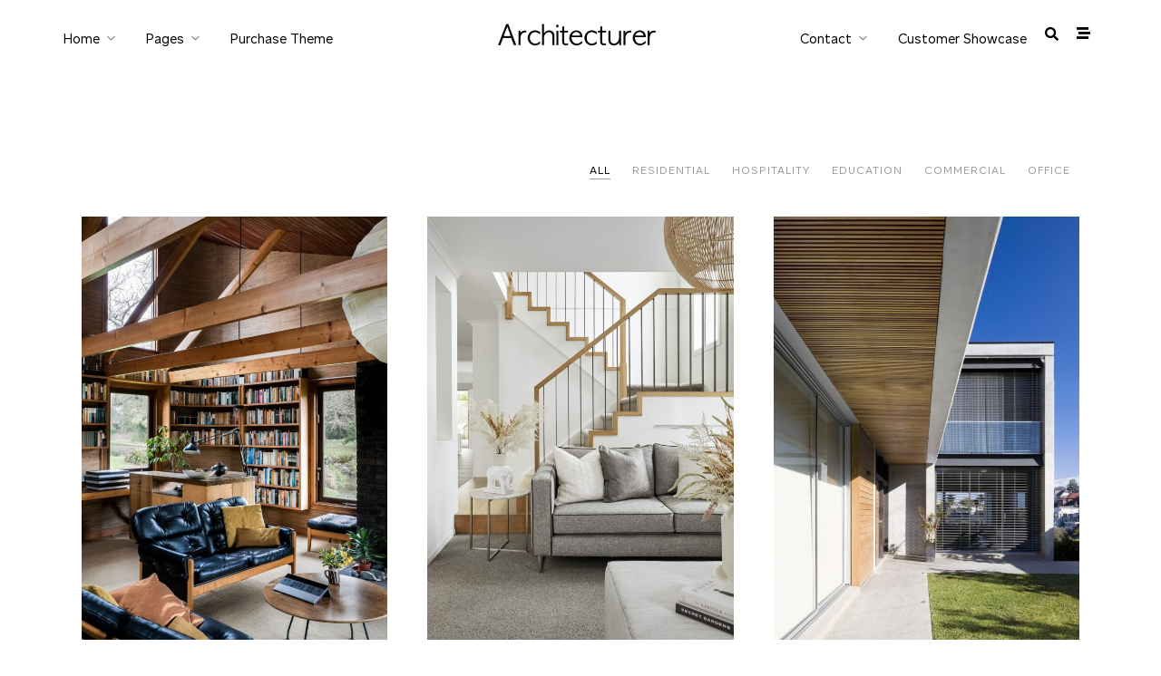

--- FILE ---
content_type: text/html; charset=UTF-8
request_url: https://hellenic-properties.com/portfolio-3/
body_size: 30028
content:
<!DOCTYPE html>
<html lang="en-US"  data-menu="leftalign">
<head>
<link rel="profile" href="http://gmpg.org/xfn/11" />
<link rel="pingback" href="https://hellenic-properties.com/xmlrpc.php" />
 
<title>Portfolio 3 &#8211; Hellenic Properties</title>
<meta name='robots' content='max-image-preview:large' />
<link rel='dns-prefetch' href='//hellenicp2.b-cdn.net' />
<link href='https://hellenicp2.b-cdn.net' rel='preconnect' />
<link href='https://fonts.gstatic.com' crossorigin rel='preconnect' />
<link rel="alternate" type="application/rss+xml" title="Hellenic Properties &raquo; Feed" href="https://hellenic-properties.com/feed/" />
<meta charset="UTF-8" /><meta name="viewport" content="width=device-width, initial-scale=1, maximum-scale=1" /><meta name="format-detection" content="telephone=no"><link rel="alternate" title="oEmbed (JSON)" type="application/json+oembed" href="https://hellenic-properties.com/wp-json/oembed/1.0/embed?url=https%3A%2F%2Fhellenic-properties.com%2Fportfolio-3%2F" />
<link rel="alternate" title="oEmbed (XML)" type="text/xml+oembed" href="https://hellenic-properties.com/wp-json/oembed/1.0/embed?url=https%3A%2F%2Fhellenic-properties.com%2Fportfolio-3%2F&#038;format=xml" />
<style id='wp-img-auto-sizes-contain-inline-css' type='text/css'>
img:is([sizes=auto i],[sizes^="auto," i]){contain-intrinsic-size:3000px 1500px}
/*# sourceURL=wp-img-auto-sizes-contain-inline-css */
</style>
<style id='wp-emoji-styles-inline-css' type='text/css'>
	img.wp-smiley, img.emoji {
		display: inline !important;
		border: none !important;
		box-shadow: none !important;
		height: 1em !important;
		width: 1em !important;
		margin: 0 0.07em !important;
		vertical-align: -0.1em !important;
		background: none !important;
		padding: 0 !important;
	}
/*# sourceURL=wp-emoji-styles-inline-css */
</style>
<style id='classic-theme-styles-inline-css' type='text/css'>
/*! This file is auto-generated */
.wp-block-button__link{color:#fff;background-color:#32373c;border-radius:9999px;box-shadow:none;text-decoration:none;padding:calc(.667em + 2px) calc(1.333em + 2px);font-size:1.125em}.wp-block-file__button{background:#32373c;color:#fff;text-decoration:none}
/*# sourceURL=/wp-includes/css/classic-themes.min.css */
</style>
<style id='global-styles-inline-css' type='text/css'>
:root{--wp--preset--aspect-ratio--square: 1;--wp--preset--aspect-ratio--4-3: 4/3;--wp--preset--aspect-ratio--3-4: 3/4;--wp--preset--aspect-ratio--3-2: 3/2;--wp--preset--aspect-ratio--2-3: 2/3;--wp--preset--aspect-ratio--16-9: 16/9;--wp--preset--aspect-ratio--9-16: 9/16;--wp--preset--color--black: #000000;--wp--preset--color--cyan-bluish-gray: #abb8c3;--wp--preset--color--white: #ffffff;--wp--preset--color--pale-pink: #f78da7;--wp--preset--color--vivid-red: #cf2e2e;--wp--preset--color--luminous-vivid-orange: #ff6900;--wp--preset--color--luminous-vivid-amber: #fcb900;--wp--preset--color--light-green-cyan: #7bdcb5;--wp--preset--color--vivid-green-cyan: #00d084;--wp--preset--color--pale-cyan-blue: #8ed1fc;--wp--preset--color--vivid-cyan-blue: #0693e3;--wp--preset--color--vivid-purple: #9b51e0;--wp--preset--gradient--vivid-cyan-blue-to-vivid-purple: linear-gradient(135deg,rgb(6,147,227) 0%,rgb(155,81,224) 100%);--wp--preset--gradient--light-green-cyan-to-vivid-green-cyan: linear-gradient(135deg,rgb(122,220,180) 0%,rgb(0,208,130) 100%);--wp--preset--gradient--luminous-vivid-amber-to-luminous-vivid-orange: linear-gradient(135deg,rgb(252,185,0) 0%,rgb(255,105,0) 100%);--wp--preset--gradient--luminous-vivid-orange-to-vivid-red: linear-gradient(135deg,rgb(255,105,0) 0%,rgb(207,46,46) 100%);--wp--preset--gradient--very-light-gray-to-cyan-bluish-gray: linear-gradient(135deg,rgb(238,238,238) 0%,rgb(169,184,195) 100%);--wp--preset--gradient--cool-to-warm-spectrum: linear-gradient(135deg,rgb(74,234,220) 0%,rgb(151,120,209) 20%,rgb(207,42,186) 40%,rgb(238,44,130) 60%,rgb(251,105,98) 80%,rgb(254,248,76) 100%);--wp--preset--gradient--blush-light-purple: linear-gradient(135deg,rgb(255,206,236) 0%,rgb(152,150,240) 100%);--wp--preset--gradient--blush-bordeaux: linear-gradient(135deg,rgb(254,205,165) 0%,rgb(254,45,45) 50%,rgb(107,0,62) 100%);--wp--preset--gradient--luminous-dusk: linear-gradient(135deg,rgb(255,203,112) 0%,rgb(199,81,192) 50%,rgb(65,88,208) 100%);--wp--preset--gradient--pale-ocean: linear-gradient(135deg,rgb(255,245,203) 0%,rgb(182,227,212) 50%,rgb(51,167,181) 100%);--wp--preset--gradient--electric-grass: linear-gradient(135deg,rgb(202,248,128) 0%,rgb(113,206,126) 100%);--wp--preset--gradient--midnight: linear-gradient(135deg,rgb(2,3,129) 0%,rgb(40,116,252) 100%);--wp--preset--font-size--small: 13px;--wp--preset--font-size--medium: 20px;--wp--preset--font-size--large: 36px;--wp--preset--font-size--x-large: 42px;--wp--preset--spacing--20: 0.44rem;--wp--preset--spacing--30: 0.67rem;--wp--preset--spacing--40: 1rem;--wp--preset--spacing--50: 1.5rem;--wp--preset--spacing--60: 2.25rem;--wp--preset--spacing--70: 3.38rem;--wp--preset--spacing--80: 5.06rem;--wp--preset--shadow--natural: 6px 6px 9px rgba(0, 0, 0, 0.2);--wp--preset--shadow--deep: 12px 12px 50px rgba(0, 0, 0, 0.4);--wp--preset--shadow--sharp: 6px 6px 0px rgba(0, 0, 0, 0.2);--wp--preset--shadow--outlined: 6px 6px 0px -3px rgb(255, 255, 255), 6px 6px rgb(0, 0, 0);--wp--preset--shadow--crisp: 6px 6px 0px rgb(0, 0, 0);}:where(.is-layout-flex){gap: 0.5em;}:where(.is-layout-grid){gap: 0.5em;}body .is-layout-flex{display: flex;}.is-layout-flex{flex-wrap: wrap;align-items: center;}.is-layout-flex > :is(*, div){margin: 0;}body .is-layout-grid{display: grid;}.is-layout-grid > :is(*, div){margin: 0;}:where(.wp-block-columns.is-layout-flex){gap: 2em;}:where(.wp-block-columns.is-layout-grid){gap: 2em;}:where(.wp-block-post-template.is-layout-flex){gap: 1.25em;}:where(.wp-block-post-template.is-layout-grid){gap: 1.25em;}.has-black-color{color: var(--wp--preset--color--black) !important;}.has-cyan-bluish-gray-color{color: var(--wp--preset--color--cyan-bluish-gray) !important;}.has-white-color{color: var(--wp--preset--color--white) !important;}.has-pale-pink-color{color: var(--wp--preset--color--pale-pink) !important;}.has-vivid-red-color{color: var(--wp--preset--color--vivid-red) !important;}.has-luminous-vivid-orange-color{color: var(--wp--preset--color--luminous-vivid-orange) !important;}.has-luminous-vivid-amber-color{color: var(--wp--preset--color--luminous-vivid-amber) !important;}.has-light-green-cyan-color{color: var(--wp--preset--color--light-green-cyan) !important;}.has-vivid-green-cyan-color{color: var(--wp--preset--color--vivid-green-cyan) !important;}.has-pale-cyan-blue-color{color: var(--wp--preset--color--pale-cyan-blue) !important;}.has-vivid-cyan-blue-color{color: var(--wp--preset--color--vivid-cyan-blue) !important;}.has-vivid-purple-color{color: var(--wp--preset--color--vivid-purple) !important;}.has-black-background-color{background-color: var(--wp--preset--color--black) !important;}.has-cyan-bluish-gray-background-color{background-color: var(--wp--preset--color--cyan-bluish-gray) !important;}.has-white-background-color{background-color: var(--wp--preset--color--white) !important;}.has-pale-pink-background-color{background-color: var(--wp--preset--color--pale-pink) !important;}.has-vivid-red-background-color{background-color: var(--wp--preset--color--vivid-red) !important;}.has-luminous-vivid-orange-background-color{background-color: var(--wp--preset--color--luminous-vivid-orange) !important;}.has-luminous-vivid-amber-background-color{background-color: var(--wp--preset--color--luminous-vivid-amber) !important;}.has-light-green-cyan-background-color{background-color: var(--wp--preset--color--light-green-cyan) !important;}.has-vivid-green-cyan-background-color{background-color: var(--wp--preset--color--vivid-green-cyan) !important;}.has-pale-cyan-blue-background-color{background-color: var(--wp--preset--color--pale-cyan-blue) !important;}.has-vivid-cyan-blue-background-color{background-color: var(--wp--preset--color--vivid-cyan-blue) !important;}.has-vivid-purple-background-color{background-color: var(--wp--preset--color--vivid-purple) !important;}.has-black-border-color{border-color: var(--wp--preset--color--black) !important;}.has-cyan-bluish-gray-border-color{border-color: var(--wp--preset--color--cyan-bluish-gray) !important;}.has-white-border-color{border-color: var(--wp--preset--color--white) !important;}.has-pale-pink-border-color{border-color: var(--wp--preset--color--pale-pink) !important;}.has-vivid-red-border-color{border-color: var(--wp--preset--color--vivid-red) !important;}.has-luminous-vivid-orange-border-color{border-color: var(--wp--preset--color--luminous-vivid-orange) !important;}.has-luminous-vivid-amber-border-color{border-color: var(--wp--preset--color--luminous-vivid-amber) !important;}.has-light-green-cyan-border-color{border-color: var(--wp--preset--color--light-green-cyan) !important;}.has-vivid-green-cyan-border-color{border-color: var(--wp--preset--color--vivid-green-cyan) !important;}.has-pale-cyan-blue-border-color{border-color: var(--wp--preset--color--pale-cyan-blue) !important;}.has-vivid-cyan-blue-border-color{border-color: var(--wp--preset--color--vivid-cyan-blue) !important;}.has-vivid-purple-border-color{border-color: var(--wp--preset--color--vivid-purple) !important;}.has-vivid-cyan-blue-to-vivid-purple-gradient-background{background: var(--wp--preset--gradient--vivid-cyan-blue-to-vivid-purple) !important;}.has-light-green-cyan-to-vivid-green-cyan-gradient-background{background: var(--wp--preset--gradient--light-green-cyan-to-vivid-green-cyan) !important;}.has-luminous-vivid-amber-to-luminous-vivid-orange-gradient-background{background: var(--wp--preset--gradient--luminous-vivid-amber-to-luminous-vivid-orange) !important;}.has-luminous-vivid-orange-to-vivid-red-gradient-background{background: var(--wp--preset--gradient--luminous-vivid-orange-to-vivid-red) !important;}.has-very-light-gray-to-cyan-bluish-gray-gradient-background{background: var(--wp--preset--gradient--very-light-gray-to-cyan-bluish-gray) !important;}.has-cool-to-warm-spectrum-gradient-background{background: var(--wp--preset--gradient--cool-to-warm-spectrum) !important;}.has-blush-light-purple-gradient-background{background: var(--wp--preset--gradient--blush-light-purple) !important;}.has-blush-bordeaux-gradient-background{background: var(--wp--preset--gradient--blush-bordeaux) !important;}.has-luminous-dusk-gradient-background{background: var(--wp--preset--gradient--luminous-dusk) !important;}.has-pale-ocean-gradient-background{background: var(--wp--preset--gradient--pale-ocean) !important;}.has-electric-grass-gradient-background{background: var(--wp--preset--gradient--electric-grass) !important;}.has-midnight-gradient-background{background: var(--wp--preset--gradient--midnight) !important;}.has-small-font-size{font-size: var(--wp--preset--font-size--small) !important;}.has-medium-font-size{font-size: var(--wp--preset--font-size--medium) !important;}.has-large-font-size{font-size: var(--wp--preset--font-size--large) !important;}.has-x-large-font-size{font-size: var(--wp--preset--font-size--x-large) !important;}
:where(.wp-block-post-template.is-layout-flex){gap: 1.25em;}:where(.wp-block-post-template.is-layout-grid){gap: 1.25em;}
:where(.wp-block-term-template.is-layout-flex){gap: 1.25em;}:where(.wp-block-term-template.is-layout-grid){gap: 1.25em;}
:where(.wp-block-columns.is-layout-flex){gap: 2em;}:where(.wp-block-columns.is-layout-grid){gap: 2em;}
:root :where(.wp-block-pullquote){font-size: 1.5em;line-height: 1.6;}
/*# sourceURL=global-styles-inline-css */
</style>
<link rel='stylesheet' id='dashicons-css' href='https://hellenicp2.b-cdn.net/wp-includes/css/dashicons.min.css?ver=6.9' type='text/css' media='all' />
<link rel='stylesheet' id='admin-bar-css' href='https://hellenicp2.b-cdn.net/wp-includes/css/admin-bar.min.css?ver=6.9' type='text/css' media='all' />
<style id='admin-bar-inline-css' type='text/css'>
    /* Hide CanvasJS credits for P404 charts specifically */
    #p404RedirectChart .canvasjs-chart-credit {
        display: none !important;
    }
    
    #p404RedirectChart canvas {
        border-radius: 6px;
    }
    .p404-redirect-adminbar-weekly-title {
        font-weight: bold;
        font-size: 14px;
        color: #fff;
        margin-bottom: 6px;
    }
    #wpadminbar #wp-admin-bar-p404_free_top_button .ab-icon:before {
        content: "\f103";
        color: #dc3545;
        top: 3px;
    }
    
    #wp-admin-bar-p404_free_top_button .ab-item {
        min-width: 80px !important;
        padding: 0px !important;
    }
    
    /* Ensure proper positioning and z-index for P404 dropdown */
    .p404-redirect-adminbar-dropdown-wrap { 
        min-width: 0; 
        padding: 0;
        position: static !important;
    }
    
    #wpadminbar #wp-admin-bar-p404_free_top_button_dropdown {
        position: static !important;
    }
    
    #wpadminbar #wp-admin-bar-p404_free_top_button_dropdown .ab-item {
        padding: 0 !important;
        margin: 0 !important;
    }
    
    .p404-redirect-dropdown-container {
        min-width: 340px;
        padding: 18px 18px 12px 18px;
        background: #23282d !important;
        color: #fff;
        border-radius: 12px;
        box-shadow: 0 8px 32px rgba(0,0,0,0.25);
        margin-top: 10px;
        position: relative !important;
        z-index: 999999 !important;
        display: block !important;
        border: 1px solid #444;
    }
    
    /* Ensure P404 dropdown appears on hover */
    #wpadminbar #wp-admin-bar-p404_free_top_button .p404-redirect-dropdown-container { 
        display: none !important;
    }
    
    #wpadminbar #wp-admin-bar-p404_free_top_button:hover .p404-redirect-dropdown-container { 
        display: block !important;
    }
    
    #wpadminbar #wp-admin-bar-p404_free_top_button:hover #wp-admin-bar-p404_free_top_button_dropdown .p404-redirect-dropdown-container {
        display: block !important;
    }
    
    .p404-redirect-card {
        background: #2c3338;
        border-radius: 8px;
        padding: 18px 18px 12px 18px;
        box-shadow: 0 2px 8px rgba(0,0,0,0.07);
        display: flex;
        flex-direction: column;
        align-items: flex-start;
        border: 1px solid #444;
    }
    
    .p404-redirect-btn {
        display: inline-block;
        background: #dc3545;
        color: #fff !important;
        font-weight: bold;
        padding: 5px 22px;
        border-radius: 8px;
        text-decoration: none;
        font-size: 17px;
        transition: background 0.2s, box-shadow 0.2s;
        margin-top: 8px;
        box-shadow: 0 2px 8px rgba(220,53,69,0.15);
        text-align: center;
        line-height: 1.6;
    }
    
    .p404-redirect-btn:hover {
        background: #c82333;
        color: #fff !important;
        box-shadow: 0 4px 16px rgba(220,53,69,0.25);
    }
    
    /* Prevent conflicts with other admin bar dropdowns */
    #wpadminbar .ab-top-menu > li:hover > .ab-item,
    #wpadminbar .ab-top-menu > li.hover > .ab-item {
        z-index: auto;
    }
    
    #wpadminbar #wp-admin-bar-p404_free_top_button:hover > .ab-item {
        z-index: 999998 !important;
    }
    
/*# sourceURL=admin-bar-inline-css */
</style>
<link rel='stylesheet' id='uaf_client_css-css' href='https://hellenicp2.b-cdn.net/wp-content/uploads/useanyfont/uaf.css?ver=1765886862' type='text/css' media='all' />
<link rel='stylesheet' id='parent-style-css' href='https://hellenicp2.b-cdn.net/wp-content/themes/architecturer/style.css?ver=6.9' type='text/css' media='all' />
<link rel='stylesheet' id='architecturer-reset-css-css' href='https://hellenicp2.b-cdn.net/wp-content/themes/architecturer/css/core/reset.css?ver=6.9' type='text/css' media='all' />
<link rel='stylesheet' id='architecturer-wordpress-css-css' href='https://hellenicp2.b-cdn.net/wp-content/themes/architecturer/css/core/wordpress.css?ver=6.9' type='text/css' media='all' />
<link rel='stylesheet' id='architecturer-screen-css' href='https://hellenicp2.b-cdn.net/wp-content/themes/architecturer/css/core/screen.css?ver=6.9' type='text/css' media='all' />
<style id='architecturer-screen-inline-css' type='text/css'>
                	@font-face {
	                	font-family: "Reforma1969";
	                	src: url(https://hellenicp2.b-cdn.net/wp-content/themes/architecturer/fonts/Reforma1969-Blanca.woff) format("woff");
	                }
                
                	@font-face {
	                	font-family: "Renner*";
	                	src: url(https://hellenicp2.b-cdn.net/wp-content/themes/architecturer/fonts/Renner-it-Light.woff) format("woff");
	                }
                
/*# sourceURL=architecturer-screen-inline-css */
</style>
<link rel='stylesheet' id='modulobox-css' href='https://hellenicp2.b-cdn.net/wp-content/themes/architecturer/css/modulobox.css?ver=6.9' type='text/css' media='all' />
<link rel='stylesheet' id='architecturer-leftalignmenu-css' href='https://hellenicp2.b-cdn.net/wp-content/themes/architecturer/css/menus/leftalignmenu.css?ver=6.9' type='text/css' media='all' />
<link rel='stylesheet' id='fontawesome-css' href='https://hellenicp2.b-cdn.net/wp-content/themes/architecturer/css/font-awesome.min.css?ver=6.9' type='text/css' media='all' />
<link rel='stylesheet' id='themify-icons-css' href='https://hellenicp2.b-cdn.net/wp-content/themes/architecturer/css/themify-icons.css?ver=3.8' type='text/css' media='all' />
<link rel='stylesheet' id='architecturer-childtheme-css' href='https://hellenicp2.b-cdn.net/wp-content/themes/architecturer-child/style.css?ver=6.9' type='text/css' media='all' />
<link rel='stylesheet' id='elementor-icons-css' href='https://hellenicp2.b-cdn.net/wp-content/plugins/elementor/assets/lib/eicons/css/elementor-icons.min.css?ver=5.44.0' type='text/css' media='all' />
<link rel='stylesheet' id='elementor-frontend-css' href='https://hellenicp2.b-cdn.net/wp-content/uploads/elementor/css/custom-frontend.min.css?ver=1766425780' type='text/css' media='all' />
<link rel='stylesheet' id='elementor-post-8-css' href='https://hellenicp2.b-cdn.net/wp-content/uploads/elementor/css/post-8.css?ver=1766425780' type='text/css' media='all' />
<link rel='stylesheet' id='swiper-css' href='https://hellenicp2.b-cdn.net/wp-content/plugins/elementor/assets/lib/swiper/v8/css/swiper.min.css?ver=8.4.5' type='text/css' media='all' />
<link rel='stylesheet' id='animatedheadline-css' href='https://hellenicp2.b-cdn.net/wp-content/plugins/architecturer-elementor/assets/css/animatedheadline.css?ver=6.9' type='text/css' media='all' />
<link rel='stylesheet' id='justifiedGallery-css' href='https://hellenicp2.b-cdn.net/wp-content/plugins/architecturer-elementor/assets/css/justifiedGallery.css?ver=6.9' type='text/css' media='all' />
<link rel='stylesheet' id='flickity-css' href='https://hellenicp2.b-cdn.net/wp-content/plugins/architecturer-elementor/assets/css/flickity.css?ver=6.9' type='text/css' media='all' />
<link rel='stylesheet' id='owl-carousel-theme-css' href='https://hellenicp2.b-cdn.net/wp-content/plugins/architecturer-elementor/assets/css/owl.theme.default.min.css?ver=6.9' type='text/css' media='all' />
<link rel='stylesheet' id='architecturer-elementor-css' href='https://hellenicp2.b-cdn.net/wp-content/plugins/architecturer-elementor/assets/css/architecturer-elementor.css?ver=6.9' type='text/css' media='all' />
<link rel='stylesheet' id='architecturer-elementor-responsive-css' href='https://hellenicp2.b-cdn.net/wp-content/plugins/architecturer-elementor/assets/css/architecturer-elementor-responsive.css?ver=6.9' type='text/css' media='all' />
<link rel='stylesheet' id='elementor-pro-css' href='https://hellenicp2.b-cdn.net/wp-content/uploads/elementor/css/custom-pro-frontend.min.css?ver=1766425780' type='text/css' media='all' />
<link rel='stylesheet' id='elementor-post-1202-css' href='https://hellenicp2.b-cdn.net/wp-content/uploads/elementor/css/post-1202.css?ver=1766427159' type='text/css' media='all' />
<link rel='stylesheet' id='architecturer-script-responsive-css-css' href='https://hellenicp2.b-cdn.net/wp-content/themes/architecturer/css/core/responsive.css?ver=6.9' type='text/css' media='all' />
<style id='architecturer-script-responsive-css-inline-css' type='text/css'>
		@keyframes fadeInUp {
		    0% {
		    	opacity: 0;
		    	transform: translateY(10%);
		    }
		    100% {
		    	opacity: 1;
		    	transform: translateY(0%);
		    }	
		}
		
		@keyframes fadeInDown {
		    0% {
		    	opacity: 0;
		    	transform: translateY(-10%);
		    }
		    100% {
		    	opacity: 1;
		    	transform: translateY(0%);
		    }	
		}
		
		@keyframes fadeInLeft {
		    0% {
		    	opacity: 0;
		    	transform: translateX(10%);
		    }
		    100% {
		    	opacity: 1;
		    	transform: translateX(0%);
		    }	
		}
		
		@keyframes fadeInRight {
		    0% {
		    	opacity: 0;
		    	transform: translateX(-10%);
		    }
		    100% {
		    	opacity: 1;
		    	transform: translateX(0%);
		    }	
		}
	
/*# sourceURL=architecturer-script-responsive-css-inline-css */
</style>
<link rel='stylesheet' id='elementor-gf-local-roboto-css' href='https://hellenicp2.b-cdn.net/wp-content/uploads/elementor/google-fonts/css/roboto.css?ver=1754303587' type='text/css' media='all' />
<link rel='stylesheet' id='elementor-gf-local-robotoslab-css' href='https://hellenicp2.b-cdn.net/wp-content/uploads/elementor/google-fonts/css/robotoslab.css?ver=1754303592' type='text/css' media='all' />
<link rel='stylesheet' id='elementor-gf-local-inter-css' href='https://hellenicp2.b-cdn.net/wp-content/uploads/elementor/google-fonts/css/inter.css?ver=1754303624' type='text/css' media='all' />
<script type="text/javascript" src="https://hellenicp2.b-cdn.net/wp-includes/js/jquery/jquery.min.js?ver=3.7.1" id="jquery-core-js"></script>
<script type="text/javascript" src="https://hellenicp2.b-cdn.net/wp-includes/js/jquery/jquery-migrate.min.js?ver=3.4.1" id="jquery-migrate-js"></script>
<link rel="https://api.w.org/" href="https://hellenic-properties.com/wp-json/" /><link rel="alternate" title="JSON" type="application/json" href="https://hellenic-properties.com/wp-json/wp/v2/pages/1202" /><link rel="EditURI" type="application/rsd+xml" title="RSD" href="https://hellenic-properties.com/xmlrpc.php?rsd" />
<link rel="canonical" href="https://hellenic-properties.com/portfolio-3/" />
<link rel='shortlink' href='https://hellenic-properties.com/?p=1202' />
			<style>
				.e-con.e-parent:nth-of-type(n+4):not(.e-lazyloaded):not(.e-no-lazyload),
				.e-con.e-parent:nth-of-type(n+4):not(.e-lazyloaded):not(.e-no-lazyload) * {
					background-image: none !important;
				}
				@media screen and (max-height: 1024px) {
					.e-con.e-parent:nth-of-type(n+3):not(.e-lazyloaded):not(.e-no-lazyload),
					.e-con.e-parent:nth-of-type(n+3):not(.e-lazyloaded):not(.e-no-lazyload) * {
						background-image: none !important;
					}
				}
				@media screen and (max-height: 640px) {
					.e-con.e-parent:nth-of-type(n+2):not(.e-lazyloaded):not(.e-no-lazyload),
					.e-con.e-parent:nth-of-type(n+2):not(.e-lazyloaded):not(.e-no-lazyload) * {
						background-image: none !important;
					}
				}
			</style>
						<meta name="theme-color" content="#FFFFFF">
			
<link rel="icon" href="https://hellenicp2.b-cdn.net/wp-content/uploads/2023/07/cropped-favicon-hellenic-32x32.png" sizes="32x32" />
<link rel="icon" href="https://hellenicp2.b-cdn.net/wp-content/uploads/2023/07/cropped-favicon-hellenic-192x192.png" sizes="192x192" />
<link rel="apple-touch-icon" href="https://hellenicp2.b-cdn.net/wp-content/uploads/2023/07/cropped-favicon-hellenic-180x180.png" />
<meta name="msapplication-TileImage" content="https://hellenicp2.b-cdn.net/wp-content/uploads/2023/07/cropped-favicon-hellenic-270x270.png" />
<script>function setREVStartSize(e){
			//window.requestAnimationFrame(function() {
				window.RSIW = window.RSIW===undefined ? window.innerWidth : window.RSIW;
				window.RSIH = window.RSIH===undefined ? window.innerHeight : window.RSIH;
				try {
					var pw = document.getElementById(e.c).parentNode.offsetWidth,
						newh;
					pw = pw===0 || isNaN(pw) || (e.l=="fullwidth" || e.layout=="fullwidth") ? window.RSIW : pw;
					e.tabw = e.tabw===undefined ? 0 : parseInt(e.tabw);
					e.thumbw = e.thumbw===undefined ? 0 : parseInt(e.thumbw);
					e.tabh = e.tabh===undefined ? 0 : parseInt(e.tabh);
					e.thumbh = e.thumbh===undefined ? 0 : parseInt(e.thumbh);
					e.tabhide = e.tabhide===undefined ? 0 : parseInt(e.tabhide);
					e.thumbhide = e.thumbhide===undefined ? 0 : parseInt(e.thumbhide);
					e.mh = e.mh===undefined || e.mh=="" || e.mh==="auto" ? 0 : parseInt(e.mh,0);
					if(e.layout==="fullscreen" || e.l==="fullscreen")
						newh = Math.max(e.mh,window.RSIH);
					else{
						e.gw = Array.isArray(e.gw) ? e.gw : [e.gw];
						for (var i in e.rl) if (e.gw[i]===undefined || e.gw[i]===0) e.gw[i] = e.gw[i-1];
						e.gh = e.el===undefined || e.el==="" || (Array.isArray(e.el) && e.el.length==0)? e.gh : e.el;
						e.gh = Array.isArray(e.gh) ? e.gh : [e.gh];
						for (var i in e.rl) if (e.gh[i]===undefined || e.gh[i]===0) e.gh[i] = e.gh[i-1];
											
						var nl = new Array(e.rl.length),
							ix = 0,
							sl;
						e.tabw = e.tabhide>=pw ? 0 : e.tabw;
						e.thumbw = e.thumbhide>=pw ? 0 : e.thumbw;
						e.tabh = e.tabhide>=pw ? 0 : e.tabh;
						e.thumbh = e.thumbhide>=pw ? 0 : e.thumbh;
						for (var i in e.rl) nl[i] = e.rl[i]<window.RSIW ? 0 : e.rl[i];
						sl = nl[0];
						for (var i in nl) if (sl>nl[i] && nl[i]>0) { sl = nl[i]; ix=i;}
						var m = pw>(e.gw[ix]+e.tabw+e.thumbw) ? 1 : (pw-(e.tabw+e.thumbw)) / (e.gw[ix]);
						newh =  (e.gh[ix] * m) + (e.tabh + e.thumbh);
					}
					var el = document.getElementById(e.c);
					if (el!==null && el) el.style.height = newh+"px";
					el = document.getElementById(e.c+"_wrapper");
					if (el!==null && el) {
						el.style.height = newh+"px";
						el.style.display = "block";
					}
				} catch(e){
					console.log("Failure at Presize of Slider:" + e)
				}
			//});
		  };</script>
		<style type="text/css" id="wp-custom-css">
			html {
    overflow: auto !important;
}
li.menu-item.menu-item-type-post_type.menu-item-object-page.current-menu-item.page_item.current_page_item {
    border-bottom: 3px solid #242931!important;
    padding: 12px 0 2px 0!important;
}
.tg_navigation_wrapper .nav li:last-child > a, .tg_navigation_wrapper .nav li ul li:last-child > a, .tg_navigation_wrapper .nav li.current-menu-parent ul li:last-child > a {
    margin-bottom: 0;
}
rs-column-wrap.rs-parallax-wrap.my-slider-col1 {
    width: 5.2%!important;
}
rs-column-wrap.rs-parallax-wrap.my-slider-col2 {
    width: 95%!important;
}
/*.elementor-1979 .elementor-element.elementor-element-2e76e4b {
    padding: 70px 0px 70px 0px!important;
}*/
#elementor_sticky_header.header_style_wrapper {
    transition: none!important;
    -webkit-transition: none!important;
    -moz-transition: none!important;
}
#elementor_sticky_header.header_style_wrapper {
    transition: all 1.8s ease-out;
    -webkit-transition: all 1.8s ease-out;
    -moz-transition: all 1.8s ease-out;
}
.my-title {
    text-align: left;
    padding-left: 60px!important;
}
.home .my-singles,.single-post .my-homes {
  display: none;
}
.my-excerpt p {
    color: #fff!important;
    font-size: 28px!important;
    line-height: 30px;
    font-weight: 400!important;
    font-family: "altform-regular", Sans-serif!important;
}
.my-tag p {
    color: #707070!important;
    font-size: 28px!important;
    font-weight: 400!important;
    font-family: "altform-regular", Sans-serif!important;
}
.my-image {
    float: left;
	margin-top: 45px;
    margin-left: -35px;
}
#loftloader-wrapper.pl-imgloading #loader img {
    opacity: 1!important;
}
#page_caption.hasbg, #page_caption {
    display: none!important;
}
.tg_navigation_wrapper.menu_style3 .nav li > a:before {
    bottom: -20px;
    height: 2px;
}
/*.elementor-73 .elementor-element.elementor-element-0d75b6a > .elementor-element-populated {
    margin: 0px 0px 0px 0px;
    --e-column-margin-right: 0px;
    --e-column-margin-left: 0px;
    padding: 0px 0px 0px 0px;
}*/
#loftloader-wrapper .loader-inner {
    position: absolute;
    top: 300px!important;
    left: 80px!important;
	    -webkit-transform: none!important;
    -ms-transform: none!important;
    transform: none!important;
}
rs-layer#slider-2-slide-6-layer-6, rs-layer#slider-2-slide-16-layer-6, rs-layer#slider-2-slide-16-layer-0 {
    font-weight: 400!important;
    padding-bottom: 0px!important;
    padding-top: 0px!important;
}
#loftloader-wrapper.pl-imgloading #loader .imgloading-container {
    -webkit-animation: none!important;
    animation: none!important;
}
rs-row-wrap.rs-parallax-wrap {
    padding-left: 80px!important;
    left: 0!important;
}
body.page-id-1015 .elementor-element-fe95e78 .portfolio_classic_grid_wrapper .portfolio_classic_img img {
	-webkit-filter: grayscale(100%); 
  filter: grayscale(100%);
}
body.page-id-1249 .elementor-element-06f2bf9 form {
  text-transform: uppercase;
}
.tg_navigation_wrapper .nav li.megamenu > .elementor-megamenu-wrapper {
	overflow: scroll;
  max-height: 550px;
}
#my-p p {
    padding-top: 0;
	font-size:27px!important;
}
.elementor-headline-animation-type-slide-down .elementor-headline-dynamic-text.elementor-headline-text-active {
    animation: elementor-headline-slide-up-in .6s!important;
}
.elementor-headline-animation-type-slide-down .elementor-headline-dynamic-text.elementor-headline-text-inactive {
    animation: elementor-headline-slide-up-out .6s!important;
}
@media screen and (min-width: 2000px) {
rs-column-wrap.rs-parallax-wrap.my-slider-col1 {
    padding-top: 250px!important;
}
	
	rs-layer-wrap.rs-parallax-wrap.my-third-slide-heading {
    margin-top: 80px!important;
}
	
}
@media screen and (max-width: 1400px) {
.elementor-59 .elementor-element.elementor-element-f9df7ee .tg_navigation_wrapper .nav > li > a {
    color: #FFFFFF!important;
}
	
	.elementor-59 .elementor-element.elementor-element-f762bda {
    width: 0!important;
}
	
	.my-header {
    padding: 15px 0 20px 15px!important;
}
	
.elementor-59 .elementor-element.elementor-element-062eac3 {
    width: 70%!important;
}
	
	.elementor-59 .elementor-element.elementor-element-aeb82ac {
    width: 15%!important;
}
@media screen and (max-width: 1280px) and (min-width: 769px)  {
	p.my-big-headline {
    line-height: 35px!important;
    padding-top: 200px!important;
		padding-left: 110px!important;
}
	.elementor-element.elementor-element-a32b1a8.elementor-hidden-mobile_extra.elementor-hidden-mobile.elementor-widget.elementor-widget-architecturer-navigation-menu {
    margin-block-end: 0!important;
}
	.elementor-1979 .elementor-element.elementor-element-a32b1a8 .tg_navigation_wrapper .nav > li > a {
    font-size: 23px!important;
}
	
	img.tp-rs-img.rs-lazyload {
    top: -20px!important;
		width: 60px!important;
}
	
	p.my-third-headline {
    margin-top: 120px!important;
		padding-left: 80px!important;
		    font-size: 150px!important;
    line-height: 100px!important;
}
	
		p.my-small-headline {
    padding-left: 120px!important;
}
	
	
	
			img.tp-rs-img.rs-lazyload {
    top: 140px;
}
	
}
@media screen and (max-width: 768px) and (min-width: 481px)  {
	.elementor-element.elementor-element-7f0c323.elementor-widget-mobile__width-initial.elementor-fixed.elementor-widget.elementor-widget-image {
    padding: 15px 0 0 15px!important;
}
	
		#rev_slider_6_1_wrapper .uranus.tparrows {
    top: 94%!important;
}
	
		rs-arrow.tp-leftarrow.tparrows.uranus.noSwipe {
    left: -30px!important;
}
	
	rs-arrow.tp-rightarrow.tparrows.uranus.noSwipe {
    left: 105%!important;
}
	
	p.my-small-headline {
    padding-top: 80px!important;
}
	
	img.tp-rs-img.rs-lazyload {
    top: 190px;
}
	
section#mobile-inner-trans {
    opacity: 1!important;
}
	.elementor-section-height-min-height .elementor-container {
    max-height: unset!important;
}
	
	section.elementor-section.elementor-top-section.elementor-element.elementor-element-e6e8668.elementor-section-content-middle.elementor-section-stretched.elementor-section-full_width.my-header.elementor-section-height-default.elementor-section-height-default.elementor-sticky.elementor-sticky--active.elementor-section--handles-inside.elementor-sticky--effects {
    padding: 15px 0px 15px 0px!important;
}
	
#footer_wrapper .elementor-column-gap-default>.elementor-column>.elementor-element-populated {
    padding: 0px!important;
}
	#my-p p {
	font-size:16px!important;
		line-height: 17px;
}
	
	body.single .post.type-post {
    padding-top: 0!important;
}
	
section.elementor-section.elementor-top-section.elementor-element.elementor-element-dfcfe8f.elementor-section-content-middle.elementor-section-stretched.elementor-section-full_width.my-header.elementor-hidden-widescreen.elementor-hidden-desktop.elementor-hidden-laptop.elementor-hidden-tablet_extra.elementor-hidden-tablet.elementor-section-height-default.elementor-section-height-default.elementor-sticky.elementor-sticky--active.elementor-section--handles-inside.elementor-sticky--effects {
    padding: 15px 0px 15px 0px!important;
}	
	
	section.elementor-section.elementor-top-section.elementor-element.elementor-element-2e76e4b.elementor-section-content-middle.elementor-section-stretched.elementor-section-full_width.my-header.elementor-section-height-default.elementor-section-height-default.elementor-sticky.elementor-sticky--effects.elementor-sticky--active.elementor-section--handles-inside, section.elementor-section.elementor-top-section.elementor-element.elementor-element-dfcfe8f.elementor-section-content-middle.elementor-section-stretched.elementor-section-full_width.my-header.elementor-hidden-widescreen.elementor-hidden-desktop.elementor-hidden-laptop.elementor-section-height-default.elementor-section-height-default.elementor-sticky.elementor-sticky--active.elementor-section--handles-inside.elementor-sticky--effects{
    padding: 15px 0px 15px 0px!important;
}
	
p.my-big-headline {
    line-height: 35px!important;
    padding-top: 200px!important;
}
	
p.my-third-headline {
    margin-top: 100px!important;
    line-height: 100px!important;
}
	
	body.single .post.type-post {
    padding-top: 0px!important;
}
	
}	
@media screen and (max-width: 480px) and (min-width: 376px)  {
	p.my-third-headline {
    padding-top: 150px!important;
		    line-height: 90px!important;
}
	
		#rev_slider_6_1_wrapper .uranus.tparrows {
    top: 94%!important;
}	
	
		rs-arrow.tp-leftarrow.tparrows.uranus.noSwipe {
    left: -30px!important;
}
	
	rs-arrow.tp-rightarrow.tparrows.uranus.noSwipe {
    left: 105%!important;
}
	
	#my-p p {
	font-size:16px!important;
		line-height: 17px;
}
	
		img.tp-rs-img.rs-lazyload {
    top: -15px;
}
	
	img.tp-rs-img.rs-lazyload {
    top: 12px!important;
    margin-left: -65px!important;
    height: 3px!important;
    width: 50px!important;
}
	section#mobile-inner-trans {
    opacity: 1!important;
}
}
@media screen and (max-width: 375px) {
.elementor-2052 .elementor-element.elementor-element-4d358d1 > .elementor-element-populated {
    margin: 60px 0px 0px 0px;
}
	
	rs-arrow.tp-leftarrow.tparrows.uranus.noSwipe {
    left: -30px!important;
}
	
	rs-arrow.tp-rightarrow.tparrows.uranus.noSwipe {
    left: 108%!important;
}
	
		#rev_slider_6_1_wrapper .uranus.tparrows {
    top: 94%!important;
}
	
	img.tp-rs-img.rs-lazyload {
    top: 10px!important;
}
	
	img.tp-rs-img.rs-lazyload {
    top: 10px!important;
    margin-left: -65px;
    width: 50px!important;
	    height: 3px!important;
}
	
	#my-p p {
	font-size:16px!important;
		line-height: 17px;
}
	
		p.my-big-headline {
    line-height: 30px!important;
}
	
	
	/*.elementor-headline-animation-type-slide-down .elementor-headline-dynamic-text.elementor-headline-text-active,.elementor-headline-animation-type-slide-down .elementor-headline-dynamic-text.elementor-headline-text-inactive{
	    font-size: 88%!important;
}
	
	.elementor-2045 .elementor-element.elementor-element-ce61c43 .elementor-heading-title,.elementor-1966 .elementor-element.elementor-element-e4b6c60 .elementor-heading-title{
	    font-size: 80px!important;
}
	
	.elementor-655 .elementor-element.elementor-element-f968ea7,.elementor-2542 .elementor-element.elementor-element-f968ea7 {
    margin-top: 250px!important;
}*/
	ul#menu-1-75cefa2 {
    margin-top: 80px!important;
}
	
/*.elementor-2225 .elementor-element.elementor-element-0420185 {
    margin-top: 40px!important;
}	
	
	.elementor-2145 .elementor-element.elementor-element-a577153{
    margin-top: 140px!important;
}	*/
	
	p.my-small-headline {
    margin-right: 15px!important;
}
	
	p.my-third-headline {
    line-height: 80px!important;
		padding-top: 200px!important;
		    font-size: 90px!important;
}
	section#mobile-inner-trans {
    opacity: 1!important;
}
}		</style>
		<style id="kirki-inline-styles">#right_click_content{background:rgba(0, 0, 0, 0.5);color:#ffffff;}body, input[type=text], input[type=password], input[type=email], input[type=url], input[type=date], input[type=tel], input.wpcf7-text, .woocommerce table.cart td.actions .coupon .input-text, .woocommerce-page table.cart td.actions .coupon .input-text, .woocommerce #content table.cart td.actions .coupon .input-text, .woocommerce-page #content table.cart td.actions .coupon .input-text, select, textarea, .ui-widget input, .ui-widget select, .ui-widget textarea, .ui-widget button, .ui-widget label, .ui-widget-header, .zm_alr_ul_container{font-family:Inter;}body, input[type=text], input[type=password], input[type=email], input[type=url], input[type=date], input[type=tel], input.wpcf7-text, .woocommerce table.cart td.actions .coupon .input-text, .woocommerce-page table.cart td.actions .coupon .input-text, .woocommerce #content table.cart td.actions .coupon .input-text, .woocommerce-page #content table.cart td.actions .coupon .input-text, select, input[type=submit], input[type=button], a.button, .button, body .ui-dialog[aria-describedby="ajax-login-register-login-dialog"] .form-wrapper input[type="submit"], body .ui-dialog[aria-describedby="ajax-login-register-dialog"] .form-wrapper input[type="submit"]{font-size:16px;}body, input[type=text], input[type=password], input[type=email], input[type=url], input[type=date], input[type=tel], input.wpcf7-text, textarea, .woocommerce table.cart td.actions .coupon .input-text, .woocommerce-page table.cart td.actions .coupon .input-text, .woocommerce #content table.cart td.actions .coupon .input-text, .woocommerce-page #content table.cart td.actions .coupon .input-text, select{font-weight:400;}body{line-height:1.6;}h1, h2, h3, h4, h5, h6, h7, .post_quote_title, strong[itemprop="author"], #page_content_wrapper .posts.blog li a, .page_content_wrapper .posts.blog li a, #filter_selected, blockquote, .sidebar_widget li.widget_products, #footer ul.sidebar_widget li ul.posts.blog li a, .woocommerce-page table.cart th, table.shop_table thead tr th, .testimonial_slider_content, .pagination, .pagination_detail, .appointment-form-shortcode .mpa-booking-step.mpa-booking-step-period .mpa-shortcode-title, .appointment-form-shortcode .mpa-booking-step.mpa-booking-step-cart .mpa-shortcode-title, .appointment-form-shortcode .mpa-booking-step.mpa-booking-step-checkout .mpa-shortcode-title, .appointment-form-shortcode .mpa-booking-step.mpa-booking-step-payment .mpa-shortcode-title{font-family:Inter;}h1, h2, h3, h4, h5, h6, h7, #autocomplete li strong{font-weight:600;text-transform:none;letter-spacing:0px;}h1{font-size:34px;}h2{font-size:30px;}h3{font-size:26px;}h4{font-size:24px;}h5{font-size:22px;}h6{font-size:20px;}body, #wrapper, #page_content_wrapper.fixed, #gallery_lightbox h2, .slider_wrapper .gallery_image_caption h2, #body_loading_screen, h3#reply-title span, .overlay_gallery_wrapper, .pagination a, .pagination span, #captcha-wrap .text-box input, .flex-direction-nav a, .blog_promo_title h6, #supersized li, #horizontal_gallery_wrapper .image_caption, body.tg_password_protected #page_content_wrapper .inner .inner_wrapper .sidebar_content, body .ui-dialog[aria-describedby="ajax-login-register-login-dialog"], body .ui-dialog[aria-describedby="ajax-login-register-dialog"]{background-color:#ffffff;}body, .pagination a, #gallery_lightbox h2, .slider_wrapper .gallery_image_caption h2, .post_info a, #page_content_wrapper.split #copyright, .page_content_wrapper.split #copyright, .ui-state-default a, .ui-state-default a:link, .ui-state-default a:visited, .readmore, .woocommerce-MyAccount-navigation ul a{color:#222222;}::selection, .verline{background-color:#222222;}::-webkit-input-placeholder{color:#222222;}::-moz-placeholder{color:#222222;}:-ms-input-placeholder{color:#222222;}a, .gallery_proof_filter ul li a{color:#000000;}.flex-control-paging li a.flex-active, .post_attribute a:before, #menu_wrapper .nav ul li a:before, #menu_wrapper div .nav li > a:before, .post_attribute a:before{background-color:#000000;}.flex-control-paging li a.flex-active, .image_boxed_wrapper:hover, .gallery_proof_filter ul li a.active, .gallery_proof_filter ul li a:hover{border-color:#000000;}a:hover, a:active, .post_info_comment a i, .woocommerce div.product .woocommerce-tabs ul.tabs li a:hover{color:#333333;}input[type=button]:hover, input[type=submit]:hover, a.button:hover, .button:hover, .button.submit, a.button.white:hover, .button.white:hover, a.button.white:active, .button.white:active{background:#333333;border-color:#333333;}h1, h2, h3, h4, h5, h6, h7, pre, code, tt, blockquote, .post_header h5 a, .post_header h3 a, .post_header.grid h6 a, .post_header.fullwidth h4 a, .post_header h5 a, blockquote, .site_loading_logo_item i, .ppb_subtitle, .woocommerce .woocommerce-ordering select, .woocommerce #page_content_wrapper a.button, .woocommerce.columns-4 ul.products li.product a.add_to_cart_button, .woocommerce.columns-4 ul.products li.product a.add_to_cart_button:hover, .ui-accordion .ui-accordion-header a, .tabs .ui-state-active a, body.woocommerce div.product .woocommerce-tabs ul.tabs li.active a, body.woocommerce-page div.product .woocommerce-tabs ul.tabs li.active a, body.woocommerce #content div.product .woocommerce-tabs ul.tabs li.active a, body.woocommerce-page #content div.product .woocommerce-tabs ul.tabs li.active a, .woocommerce div.product .woocommerce-tabs ul.tabs li a, .post_header h5 a, .post_header h6 a, .flex-direction-nav a:before, .social_share_button_wrapper .social_post_view .view_number, .social_share_button_wrapper .social_post_share_count .share_number, .portfolio_post_previous a, .portfolio_post_next a, #filter_selected, #autocomplete li strong, .themelink, body .ui-dialog[aria-describedby="ajax-login-register-login-dialog"] .ui-dialog-titlebar .ui-dialog-title, body .ui-dialog[aria-describedby="ajax-login-register-dialog"] .ui-dialog-titlebar .ui-dialog-title{color:#000000;}body.page.page-template-gallery-archive-split-screen-php #fp-nav li .active span, body.tax-gallerycat #fp-nav li .active span, body.page.page-template-portfolio-fullscreen-split-screen-php #fp-nav li .active span, body.page.tax-portfolioset #fp-nav li .active span, body.page.page-template-gallery-archive-split-screen-php #fp-nav ul li a span, body.tax-gallerycat #fp-nav ul li a span, body.page.page-template-portfolio-fullscreen-split-screen-php #fp-nav ul li a span, body.page.tax-portfolioset #fp-nav ul li a span{background-color:#000000;}#social_share_wrapper, hr, #social_share_wrapper, .post.type-post, .comment .right, .widget_tag_cloud div a, .meta-tags a, .tag_cloud a, #footer, #post_more_wrapper, #page_content_wrapper .inner .sidebar_content, #page_content_wrapper .inner .sidebar_content.left_sidebar, .ajax_close, .ajax_next, .ajax_prev, .portfolio_next, .portfolio_prev, .portfolio_next_prev_wrapper.video .portfolio_prev, .portfolio_next_prev_wrapper.video .portfolio_next, .separated, .blog_next_prev_wrapper, #post_more_wrapper h5, #ajax_portfolio_wrapper.hidding, #ajax_portfolio_wrapper.visible, .tabs.vertical .ui-tabs-panel, .ui-tabs.vertical.right .ui-tabs-nav li, .woocommerce div.product .woocommerce-tabs ul.tabs li, .woocommerce #content div.product .woocommerce-tabs ul.tabs li, .woocommerce-page div.product .woocommerce-tabs ul.tabs li, .woocommerce-page #content div.product .woocommerce-tabs ul.tabs li, .woocommerce div.product .woocommerce-tabs .panel, .woocommerce-page div.product .woocommerce-tabs .panel, .woocommerce #content div.product .woocommerce-tabs .panel, .woocommerce-page #content div.product .woocommerce-tabs .panel, .woocommerce table.shop_table, .woocommerce-page table.shop_table, .woocommerce .cart-collaterals .cart_totals, .woocommerce-page .cart-collaterals .cart_totals, .woocommerce .cart-collaterals .shipping_calculator, .woocommerce-page .cart-collaterals .shipping_calculator, .woocommerce .cart-collaterals .cart_totals tr td, .woocommerce .cart-collaterals .cart_totals tr th, .woocommerce-page .cart-collaterals .cart_totals tr td, .woocommerce-page .cart-collaterals .cart_totals tr th, table tr th, table tr td, .woocommerce #payment, .woocommerce-page #payment, .woocommerce #payment ul.payment_methods li, .woocommerce-page #payment ul.payment_methods li, .woocommerce #payment div.form-row, .woocommerce-page #payment div.form-row, .ui-tabs li:first-child, .ui-tabs .ui-tabs-nav li, .ui-tabs.vertical .ui-tabs-nav li, .ui-tabs.vertical.right .ui-tabs-nav li.ui-state-active, .ui-tabs.vertical .ui-tabs-nav li:last-child, #page_content_wrapper .inner .sidebar_wrapper ul.sidebar_widget li.widget_nav_menu ul.menu li.current-menu-item a, .page_content_wrapper .inner .sidebar_wrapper ul.sidebar_widget li.widget_nav_menu ul.menu li.current-menu-item a, .ui-accordion .ui-accordion-header, .ui-accordion .ui-accordion-content, #page_content_wrapper .sidebar .content .sidebar_widget li h2.widgettitle:before, h2.widgettitle:before, #autocomplete, .ppb_blog_minimal .one_third_bg, .tabs .ui-tabs-panel, .ui-tabs .ui-tabs-nav li, .ui-tabs li:first-child, .ui-tabs.vertical .ui-tabs-nav li:last-child, .woocommerce .woocommerce-ordering select, .woocommerce div.product .woocommerce-tabs ul.tabs li.active, .woocommerce-page div.product .woocommerce-tabs ul.tabs li.active, .woocommerce #content div.product .woocommerce-tabs ul.tabs li.active, .woocommerce-page #content div.product .woocommerce-tabs ul.tabs li.active, .woocommerce-page table.cart th, table.shop_table thead tr th, hr.title_break, .overlay_gallery_border, #page_content_wrapper.split #copyright, .page_content_wrapper.split #copyright, .post.type-post, .events.type-events, h5.event_title, .post_header h5.event_title, .client_archive_wrapper, #page_content_wrapper .sidebar .content .sidebar_widget li.widget, .page_content_wrapper .sidebar .content .sidebar_widget li.widget, hr.title_break.bold, blockquote, .social_share_button_wrapper, .social_share_button_wrapper, body:not(.single) .post_wrapper, .themeborder, #about_the_author, .related.products, .woocommerce div.product div.summary .product_meta{border-color:#e7e7e7;}.appointment-form-shortcode label, .appointment-form-widget>.widget-body label{color:#000000;}.flatpickr-current-month, .appointment-form-shortcode .mpa-booking-step.mpa-booking-step-cart .mpa-shortcode-title, .appointment-form-shortcode .mpa-booking-step.mpa-booking-step-checkout .mpa-shortcode-title, .appointment-form-shortcode .mpa-booking-step.mpa-booking-step-period .mpa-shortcode-title, .appointment-form-shortcode .mpa-booking-step.mpa-booking-step-service-form .mpa-shortcode-title, .appointment-form-shortcode .mpa-booking-step.mpa-booking-step-payment .mpa-shortcode-title, .appointment-form-widget > .widget-body .mpa-booking-step.mpa-booking-step-cart .mpa-shortcode-title, .appointment-form-widget > .widget-body .mpa-booking-step.mpa-booking-step-checkout .mpa-shortcode-title, .appointment-form-widget > .widget-body .mpa-booking-step.mpa-booking-step-period .mpa-shortcode-title, .appointment-form-widget > .widget-body .mpa-booking-step.mpa-booking-step-service-form .mpa-shortcode-title, .appointment-form-widget > .widget-body .mpa-booking-step.mpa-booking-step-payment .mpa-shortcode-title, .appointment-form-shortcode .mpa-booking-step.mpa-booking-step-period .flatpickr-calendar .flatpickr-weekdays .flatpickr-weekday, .appointment-form-widget > .widget-body .mpa-booking-step.mpa-booking-step-period .flatpickr-calendar .flatpickr-weekdays .flatpickr-weekday, .appointment-form-shortcode .mpa-booking-step.mpa-booking-step-period .flatpickr-calendar .flatpickr-day, .appointment-form-widget > .widget-body .mpa-booking-step.mpa-booking-step-period .flatpickr-calendar .flatpickr-day{color:#000000;}.appointment-form-shortcode .mpa-booking-step.mpa-booking-step-period .flatpickr-calendar .flatpickr-months .flatpickr-next-month:hover svg, .appointment-form-shortcode .mpa-booking-step.mpa-booking-step-period .flatpickr-calendar .flatpickr-months .flatpickr-prev-month:hover svg, .appointment-form-widget > .widget-body .mpa-booking-step.mpa-booking-step-period .flatpickr-calendar .flatpickr-months .flatpickr-next-month:hover svg, .appointment-form-widget > .widget-body .mpa-booking-step.mpa-booking-step-period .flatpickr-calendar .flatpickr-months .flatpickr-prev-month:hover svg{fill:#000000;}.appointment-form-shortcode .mpa-booking-step.mpa-booking-step-period .flatpickr-calendar .flatpickr-months, .appointment-form-widget > .widget-body .mpa-booking-step.mpa-booking-step-period .flatpickr-calendar .flatpickr-months, .appointment-form-shortcode .mpa-booking-step.mpa-booking-step-period .flatpickr-calendar .flatpickr-day:before, .appointment-form-widget > .widget-body .mpa-booking-step.mpa-booking-step-period .flatpickr-calendar .flatpickr-day:before{background:#f9f9f9;}.appointment-form-shortcode .mpa-booking-step.mpa-booking-step-cart .mpa-cart .mpa-cart-item, .appointment-form-widget > .widget-body .mpa-booking-step.mpa-booking-step-cart .mpa-cart .mpa-cart-item, .appointment-form-shortcode .mpa-booking-step.mpa-booking-step-booking, .appointment-form-widget > .widget-body .mpa-booking-step.mpa-booking-step-booking{background:#f9f9f9;}input[type=text], input[type=password], input[type=email], input[type=url], input[type=tel], input[type=date], textarea, select, .woocommerce #content .quantity input.qty, .woocommerce .quantity input.qty, .woocommerce-page #content .quantity input.qty, .woocommerce-page .quantity input.qty{background-color:#ffffff;color:#000000;border-color:#e7e7e7;}input[type=text]:focus, input[type=password]:focus, input[type=email]:focus, input[type=url]:focus, input[type=date]:focus, textarea:focus{border-color:#1C58F6;}.input_effect ~ .focus-border{background-color:#1C58F6;}input[type=submit], input[type=button], a.button, .button, .woocommerce .page_slider a.button, a.button.fullwidth, .woocommerce-page div.product form.cart .button, .woocommerce #respond input#submit.alt, .woocommerce a.button.alt, .woocommerce button.button.alt, .woocommerce input.button.alt, body .ui-dialog[aria-describedby="ajax-login-register-login-dialog"] .form-wrapper input[type="submit"], body .ui-dialog[aria-describedby="ajax-login-register-dialog"] .form-wrapper input[type="submit"]{font-family:Heebo;}input[type=submit], input[type=button], a.button, .button, .woocommerce .page_slider a.button, a.button.fullwidth, .woocommerce-page div.product form.cart .button, .woocommerce #respond input#submit.alt, .woocommerce a.button.alt, .woocommerce button.button.alt, .woocommerce input.button.alt, body .ui-dialog[aria-describedby="ajax-login-register-login-dialog"] .form-wrapper input[type="submit"], body .ui-dialog[aria-describedby="ajax-login-register-dialog"] .form-wrapper input[type="submit"], a#toTop, .pagination span, .widget_tag_cloud div a, .pagination a, .pagination span, body.learnpress-page #page_content_wrapper .order-recover .lp-button, .learnpress-page #learn-press-profile-basic-information button, body #page_content_wrapper p#lp-avatar-actions button, .learnpress-page #profile-content-settings form button[type=submit], .learnpress-page #page_content_wrapper .lp-button, button[type=submit], .wp-block-search .wp-block-search__button, #single_course_meta ul.single_course_meta_data, #page_content_wrapper ul.learn-press-nav-tabs .course-nav a, body.learnpress-page.profile .lp-tab-sections li a, body.learnpress-page.profile .lp-tab-sections li span, body.learnpress-page.profile .lp-tab-sections .section-tab.active span, body #learn-press-course-tabs .course-nav label, #learn-press-course .course-summary-sidebar .course-sidebar-preview .lp-course-buttons button, body .comment-respond .comment-form input[type=submit], .learnpress-course-curriculum .course-curriculum .curriculum-more__button, .elementor-toggle .elementor-tab-title:not(.elementor-active), .elementor-toggle .elementor-tab-content.elementor-active, .elementor-toggle .elementor-tab-content, .elementor-toggle .elementor-tab-title.elementor-active, .appointment-form-shortcode .mpa-booking-step.mpa-booking-step-period .mpa-time-wrapper .mpa-times .mpa-time-period, .appointment-form-widget > .widget-body .mpa-booking-step.mpa-booking-step-period .mpa-time-wrapper .mpa-times .mpa-time-period, .appointment-form-shortcode .mpa-booking-step.mpa-booking-step-period .flatpickr-calendar .flatpickr-months, .appointment-form-widget > .widget-body .mpa-booking-step.mpa-booking-step-period .flatpickr-calendar .flatpickr-months, body #learn-press-profile .lp-user-profile-avatar img, body #learn-press-profile .dashboard-general-statistic__row .statistic-box, .lp-user-profile #profile-sidebar, .learn-press-profile-course__tab__inner{-webkit-border-radius:5px;-moz-border-radius:5px;border-radius:5px;}input[type=submit], input[type=button], a.button, .button, .pagination span, .pagination a:hover, .woocommerce .footer_bar .button, .woocommerce .footer_bar .button:hover, .woocommerce-page div.product form.cart .button, .woocommerce #respond input#submit.alt, .woocommerce a.button.alt, .woocommerce button.button.alt, .woocommerce input.button.alt, .post_type_icon, .filter li a:hover, .filter li a.active, #portfolio_wall_filters li a.active, #portfolio_wall_filters li a:hover, .comment_box, .one_half.gallery2 .portfolio_type_wrapper, .one_third.gallery3 .portfolio_type_wrapper, .one_fourth.gallery4 .portfolio_type_wrapper, .one_fifth.gallery5 .portfolio_type_wrapper, .portfolio_type_wrapper, .post_share_text, #close_share, .widget_tag_cloud div a:hover, .ui-accordion .ui-accordion-header .ui-icon, .mobile_menu_wrapper #mobile_menu_close.button, .mobile_menu_wrapper #close_mobile_menu, .multi_share_button, body .ui-dialog[aria-describedby="ajax-login-register-login-dialog"] .form-wrapper input[type="submit"], body .ui-dialog[aria-describedby="ajax-login-register-dialog"] .form-wrapper input[type="submit"]{background-color:#000000;}.pagination span, .pagination a:hover, .button.ghost, .button.ghost:hover, .button.ghost:active, blockquote:after, .woocommerce-MyAccount-navigation ul li.is-active, body .ui-dialog[aria-describedby="ajax-login-register-login-dialog"] .form-wrapper input[type="submit"], body .ui-dialog[aria-describedby="ajax-login-register-dialog"] .form-wrapper input[type="submit"]{border-color:#000000;}.comment_box:before, .comment_box:after{border-top-color:#000000;}.button.ghost, .button.ghost:hover, .button.ghost:active, .infinite_load_more, blockquote:before, .woocommerce-MyAccount-navigation ul li.is-active a, body .ui-dialog[aria-describedby="ajax-login-register-login-dialog"] .form-wrapper input[type="submit"], body .ui-dialog[aria-describedby="ajax-login-register-dialog"] .form-wrapper input[type="submit"]{color:#000000;}input[type=submit], input[type=button], a.button, .button, .pagination a:hover, .woocommerce .footer_bar .button , .woocommerce .footer_bar .button:hover, .woocommerce-page div.product form.cart .button, .woocommerce #respond input#submit.alt, .woocommerce a.button.alt, .woocommerce button.button.alt, .woocommerce input.button.alt, .post_type_icon, .filter li a:hover, .filter li a.active, #portfolio_wall_filters li a.active, #portfolio_wall_filters li a:hover, .comment_box, .one_half.gallery2 .portfolio_type_wrapper, .one_third.gallery3 .portfolio_type_wrapper, .one_fourth.gallery4 .portfolio_type_wrapper, .one_fifth.gallery5 .portfolio_type_wrapper, .portfolio_type_wrapper, .post_share_text, #close_share, .widget_tag_cloud div a:hover, .ui-accordion .ui-accordion-header .ui-icon, .mobile_menu_wrapper #mobile_menu_close.button, #toTop, .multi_share_button, body .ui-dialog[aria-describedby="ajax-login-register-login-dialog"] .form-wrapper input[type="submit"], body .ui-dialog[aria-describedby="ajax-login-register-dialog"] .form-wrapper input[type="submit"],.pagination span.current, .mobile_menu_wrapper #close_mobile_menu{color:#ffffff;}input[type=submit], input[type=button], a.button, .button, .pagination a:hover, .woocommerce .footer_bar .button , .woocommerce .footer_bar .button:hover, .woocommerce-page div.product form.cart .button, .woocommerce #respond input#submit.alt, .woocommerce a.button.alt, .woocommerce button.button.alt, .woocommerce input.button.alt, .infinite_load_more, .post_share_text, #close_share, .widget_tag_cloud div a:hover, .mobile_menu_wrapper #close_mobile_menu, .mobile_menu_wrapper #mobile_menu_close.button, body .ui-dialog[aria-describedby="ajax-login-register-login-dialog"] .form-wrapper input[type="submit"], body .ui-dialog[aria-describedby="ajax-login-register-dialog"] .form-wrapper input[type="submit"]{border-color:#000000;}input[type=button]:hover, input[type=submit]:hover, a.button:hover, .button:hover, .button.submit, a.button.white:hover, .button.white:hover, a.button.white:active, .button.white:active, .black_bg input[type=submit], .appointment-form-shortcode .mpa-booking-step.mpa-booking-step-cart .button-secondary:hover, .appointment-form-shortcode .mpa-booking-step.mpa-booking-step-checkout .button-secondary:hover, .appointment-form-shortcode .mpa-booking-step.mpa-booking-step-period .button-secondary:hover, .appointment-form-shortcode .mpa-booking-step.mpa-booking-step-service-form .button-secondary:hover, .appointment-form-shortcode .mpa-booking-step.mpa-booking-step-payment .button-secondary:hover, .appointment-form-widget > .widget-body .mpa-booking-step.mpa-booking-step-cart .button-secondary:hover, .appointment-form-widget > .widget-body .mpa-booking-step.mpa-booking-step-checkout .button-secondary:hover, .appointment-form-widget > .widget-body .mpa-booking-step.mpa-booking-step-period .button-secondary:hover, .appointment-form-widget > .widget-body .mpa-booking-step.mpa-booking-step-service-form .button-secondary:hover, .appointment-form-widget > .widget-body .mpa-booking-step.mpa-booking-step-payment .button-secondary:hover, .appointment-form-shortcode .mpa-booking-step.mpa-booking-step-period .mpa-time-wrapper .mpa-times .mpa-time-period.mpa-time-period-selected, .appointment-form-widget > .widget-body .mpa-booking-step.mpa-booking-step-period .mpa-time-wrapper .mpa-times .mpa-time-period.mpa-time-period-selected{background-color:#1C58F6;}input[type=button]:hover, input[type=submit]:hover, a.button:hover, .button:hover, .button.submit, a.button.white:hover, .button.white:hover, a.button.white:active, .button.white:active, .black_bg input[type=submit], .appointment-form-shortcode .mpa-booking-step.mpa-booking-step-period .mpa-time-wrapper .mpa-times .mpa-time-period.mpa-time-period-selected, .appointment-form-shortcode .mpa-booking-step.mpa-booking-step-period .mpa-time-wrapper .mpa-times .mpa-time-period:hover, .appointment-form-widget > .widget-body .mpa-booking-step.mpa-booking-step-period .mpa-time-wrapper .mpa-times .mpa-time-period.mpa-time-period-selected, .appointment-form-widget > .widget-body .mpa-booking-step.mpa-booking-step-period .mpa-time-wrapper .mpa-times .mpa-time-period:hover, .appointment-form-shortcode .mpa-booking-step.mpa-booking-step-period .button-secondary:hover{color:#ffffff;}input[type=button]:hover, input[type=submit]:hover, a.button:hover, .button:hover, .button.submit, a.button.white:hover, .button.white:hover, a.button.white:active, .button.white:active, .black_bg input[type=submit], .appointment-form-shortcode .mpa-booking-step.mpa-booking-step-period .mpa-time-wrapper .mpa-times .mpa-time-period.mpa-time-period-selected, .appointment-form-widget > .widget-body .mpa-booking-step.mpa-booking-step-period .mpa-time-wrapper .mpa-times .mpa-time-period.mpa-time-period-selected, .appointment-form-shortcode .mpa-booking-step.mpa-booking-step-period .button-secondary:hover{border-color:#1C58F6;}.frame_top, .frame_bottom, .frame_left, .frame_right{background:#000000;}#menu_wrapper .nav ul li a, #menu_wrapper div .nav li > a, .header_client_wrapper{font-family:Inter;font-weight:600;letter-spacing:1px;text-transform:none;}#menu_wrapper .nav ul li a, #menu_wrapper div .nav li > a, .header_cart_wrapper i, .header_client_wrapper{font-size:14px;}#menu_wrapper .nav ul li, html[data-menu=centeralogo] #logo_right_button{padding-top:26px;padding-bottom:26px;}.top_bar, html{background-color:#ffffff;}#menu_wrapper .nav ul li a, #menu_wrapper div .nav li > a, #mobile_nav_icon, #logo_wrapper .social_wrapper ul li a, .header_cart_wrapper a{color:#000000;}#mobile_nav_icon{border-color:#000000;}#menu_wrapper .nav ul li a.hover, #menu_wrapper .nav ul li a:hover, #menu_wrapper div .nav li a.hover, #menu_wrapper div .nav li a:hover, .header_cart_wrapper a:hover, #page_share:hover, #logo_wrapper .social_wrapper ul li a:hover{color:#222222;}#menu_wrapper .nav ul li a:before, #menu_wrapper div .nav li > a:before{background-color:#222222;}#menu_wrapper div .nav > li.current-menu-item > a, #menu_wrapper div .nav > li.current-menu-parent > a, #menu_wrapper div .nav > li.current-menu-ancestor > a, #menu_wrapper div .nav li ul:not(.sub-menu) li.current-menu-item a, #menu_wrapper div .nav li.current-menu-parent ul li.current-menu-item a, #logo_wrapper .social_wrapper ul li a:active{color:#222222;}.top_bar, #nav_wrapper{border-color:#ffffff;}.header_cart_wrapper .cart_count{background-color:#1C58F6;color:#ffffff;}#menu_wrapper .nav ul li ul li a, #menu_wrapper div .nav li ul li a, #menu_wrapper div .nav li.current-menu-parent ul li a{font-size:14px;font-weight:400;letter-spacing:0px;text-transform:none;}#menu_wrapper .nav ul li ul li a, #menu_wrapper div .nav li ul li a, #menu_wrapper div .nav li.current-menu-parent ul li a, #menu_wrapper div .nav li.current-menu-parent ul li.current-menu-item a, #menu_wrapper .nav ul li.megamenu ul li ul li a, #menu_wrapper div .nav li.megamenu ul li ul li a{color:#ffffff;}#menu_wrapper .nav ul li ul li a:hover, #menu_wrapper div .nav li ul li a:hover, #menu_wrapper div .nav li.current-menu-parent ul li a:hover, #menu_wrapper .nav ul li.megamenu ul li ul li a:hover, #menu_wrapper div .nav li.megamenu ul li ul li a:hover, #menu_wrapper .nav ul li.megamenu ul li ul li a:active, #menu_wrapper div .nav li.megamenu ul li ul li a:active, #menu_wrapper div .nav li.current-menu-parent ul li.current-menu-item a:hover{color:#ffffff;}#menu_wrapper .nav ul li ul li a:before, #menu_wrapper div .nav li ul li > a:before, #wrapper.transparent .top_bar:not(.scroll) #menu_wrapper div .nav ul li ul li a:before{background-color:#ffffff;}#menu_wrapper .nav ul li ul, #menu_wrapper div .nav li ul{background:#000000;border-color:#000000;}#menu_wrapper div .nav li.megamenu ul li > a, #menu_wrapper div .nav li.megamenu ul li > a:hover, #menu_wrapper div .nav li.megamenu ul li > a:active, #menu_wrapper div .nav li.megamenu ul li.current-menu-item > a{color:#ffffff;}#menu_wrapper div .nav li.megamenu ul li{border-color:#333;}.above_top_bar{background:#ffffff;}#top_menu li a, .top_contact_info, .top_contact_info i, .top_contact_info a, .top_contact_info a:hover, .top_contact_info a:active{color:#000000;}.mobile_main_nav li a, #sub_menu li a{font-family:Inter;font-size:20px;font-weight:600;text-transform:none;}.mobile_main_nav li a{letter-spacing:1px;}#sub_menu li a{font-size:20px;}.mobile_menu_wrapper{background-color:#ffffff;}.mobile_main_nav li a, #sub_menu li a, .mobile_menu_wrapper .sidebar_wrapper a, .mobile_menu_wrapper .sidebar_wrapper, #close_mobile_menu i, .mobile_menu_wrapper .social_wrapper ul li a, .fullmenu_content #copyright, .mobile_menu_wrapper .sidebar_wrapper h2.widgettitle{color:#000000;}.mobile_main_nav li a:hover, .mobile_main_nav li a:active, #sub_menu li a:hover, #sub_menu li a:active, .mobile_menu_wrapper .social_wrapper ul li a:hover{color:#222222;}#page_caption.hasbg{height:600px;}#page_caption{background-color:#ffffff;padding-top:100px;padding-bottom:60px;margin-bottom:45px;}#page_caption .page_title_wrapper .page_title_inner{text-align:left;}#page_caption h1{font-size:36px;}#page_caption h1, .post_caption h1{font-weight:400;text-transform:none;letter-spacing:0px;line-height:1.2;color:#000000;}.page_tagline, .thumb_content span, .portfolio_desc .portfolio_excerpt, .testimonial_customer_position, .testimonial_customer_company, .post_detail.single_post{color:#9B9B9B;}.page_tagline, .post_detail, .thumb_content span, .portfolio_desc .portfolio_excerpt, .testimonial_customer_position, .testimonial_customer_company{font-size:12px;}.page_tagline{font-weight:400;}.page_tagline, .post_header .post_detail, .recent_post_detail, .post_detail, .thumb_content span, .portfolio_desc .portfolio_excerpt, .testimonial_customer_position, .testimonial_customer_company{letter-spacing:1px;text-transform:uppercase;}#page_content_wrapper .sidebar .content .sidebar_widget li h2.widgettitle, h2.widgettitle, h5.widgettitle{font-family:Inter;font-size:11px;font-weight:400;letter-spacing:1px;text-transform:uppercase;color:#000000;border-color:#000000;}#page_content_wrapper .inner .sidebar_wrapper .sidebar .content, .page_content_wrapper .inner .sidebar_wrapper .sidebar .content{color:#000000;}#page_content_wrapper .inner .sidebar_wrapper a:not(.button), .page_content_wrapper .inner .sidebar_wrapper a:not(.button){color:#000000;}#page_content_wrapper .inner .sidebar_wrapper a:hover:not(.button), #page_content_wrapper .inner .sidebar_wrapper a:active:not(.button), .page_content_wrapper .inner .sidebar_wrapper a:hover:not(.button), .page_content_wrapper .inner .sidebar_wrapper a:active:not(.button){color:#222222;}#page_content_wrapper .inner .sidebar_wrapper a:not(.button):before{background-color:#222222;}#footer{font-size:15px;}.footer_bar_wrapper{font-size:13px;}.footer_bar, #footer, #footer input[type=text], #footer input[type=password], #footer input[type=email], #footer input[type=url], #footer input[type=tel], #footer input[type=date], #footer textarea, #footer select, #footer_photostream{background-color:#ffffff;}#footer, #copyright, #footer_menu li a, #footer_menu li a:hover, #footer_menu li a:active, #footer input[type=text], #footer input[type=password], #footer input[type=email], #footer input[type=url], #footer input[type=tel], #footer input[type=date], #footer textarea, #footer select, #footer blockquote{color:#000000;}#copyright a, #copyright a:active, #footer a, #footer a:active, #footer .sidebar_widget li h2.widgettitle, #footer_photostream a{color:#000000;}#footer .sidebar_widget li h2.widgettitle{border-color:#000000;}#copyright a:hover, #footer a:hover, .social_wrapper ul li a:hover, #footer_wrapper a:hover, #footer_photostream a:hover{color:#222222;}.footer_bar{background-color:#f5f5f5;}.footer_bar, #copyright{color:#000000;}.footer_bar a, #copyright a, #footer_menu li a{color:#000000;}.footer_bar a:hover, #copyright a:hover, #footer_menu li a:hover{color:#222222;}.footer_bar_wrapper, .footer_bar{border-color:#e7e7e7;}.footer_bar_wrapper .social_wrapper ul li a{color:#000000;}a#toTop{background:rgba(0,0,0,0.1);color:#ffffff;}#page_content_wrapper.blog_wrapper, #page_content_wrapper.blog_wrapper input:not([type="submit"]), #page_content_wrapper.blog_wrapper textarea, .post_excerpt.post_tag a:after, .post_excerpt.post_tag a:before, .post_navigation .navigation_post_content{background-color:#ffffff;}.post_info_cat, .post_info_cat a{color:#444444;border-color:#444444;}.post_img_hover .post_type_icon{background:#1C58F6;}.post_header h5, h6.subtitle, .post_caption h1, #page_content_wrapper .posts.blog li a, .page_content_wrapper .posts.blog li a, #post_featured_slider li .slider_image .slide_post h2, .post_header.grid h6, .blog_minimal_wrapper .content h4, .post_info_cat, .post_attribute, .comment_date, .post-date{font-family:altform-regular;}.post_header h5, h6.subtitle, .post_caption h1, #page_content_wrapper .posts.blog li a, .page_content_wrapper .posts.blog li a, #post_featured_slider li .slider_image .slide_post h2, .post_header.grid h6, .blog_minimal_wrapper .content h4{font-weight:300;letter-spacing:0px;text-transform:none;}.post_excerpt.post_tag a{background:#f0f0f0;color:#444;}.post_excerpt.post_tag a:after{border-left-color:#f0f0f0;}/* cyrillic-ext */
@font-face {
  font-family: 'Inter';
  font-style: normal;
  font-weight: 300;
  font-display: swap;
  src: url(https://hellenicp2.b-cdn.net/wp-content/fonts/inter/font) format('woff');
  unicode-range: U+0460-052F, U+1C80-1C8A, U+20B4, U+2DE0-2DFF, U+A640-A69F, U+FE2E-FE2F;
}
/* cyrillic */
@font-face {
  font-family: 'Inter';
  font-style: normal;
  font-weight: 300;
  font-display: swap;
  src: url(https://hellenicp2.b-cdn.net/wp-content/fonts/inter/font) format('woff');
  unicode-range: U+0301, U+0400-045F, U+0490-0491, U+04B0-04B1, U+2116;
}
/* greek-ext */
@font-face {
  font-family: 'Inter';
  font-style: normal;
  font-weight: 300;
  font-display: swap;
  src: url(https://hellenicp2.b-cdn.net/wp-content/fonts/inter/font) format('woff');
  unicode-range: U+1F00-1FFF;
}
/* greek */
@font-face {
  font-family: 'Inter';
  font-style: normal;
  font-weight: 300;
  font-display: swap;
  src: url(https://hellenicp2.b-cdn.net/wp-content/fonts/inter/font) format('woff');
  unicode-range: U+0370-0377, U+037A-037F, U+0384-038A, U+038C, U+038E-03A1, U+03A3-03FF;
}
/* vietnamese */
@font-face {
  font-family: 'Inter';
  font-style: normal;
  font-weight: 300;
  font-display: swap;
  src: url(https://hellenicp2.b-cdn.net/wp-content/fonts/inter/font) format('woff');
  unicode-range: U+0102-0103, U+0110-0111, U+0128-0129, U+0168-0169, U+01A0-01A1, U+01AF-01B0, U+0300-0301, U+0303-0304, U+0308-0309, U+0323, U+0329, U+1EA0-1EF9, U+20AB;
}
/* latin-ext */
@font-face {
  font-family: 'Inter';
  font-style: normal;
  font-weight: 300;
  font-display: swap;
  src: url(https://hellenicp2.b-cdn.net/wp-content/fonts/inter/font) format('woff');
  unicode-range: U+0100-02BA, U+02BD-02C5, U+02C7-02CC, U+02CE-02D7, U+02DD-02FF, U+0304, U+0308, U+0329, U+1D00-1DBF, U+1E00-1E9F, U+1EF2-1EFF, U+2020, U+20A0-20AB, U+20AD-20C0, U+2113, U+2C60-2C7F, U+A720-A7FF;
}
/* latin */
@font-face {
  font-family: 'Inter';
  font-style: normal;
  font-weight: 300;
  font-display: swap;
  src: url(https://hellenicp2.b-cdn.net/wp-content/fonts/inter/font) format('woff');
  unicode-range: U+0000-00FF, U+0131, U+0152-0153, U+02BB-02BC, U+02C6, U+02DA, U+02DC, U+0304, U+0308, U+0329, U+2000-206F, U+20AC, U+2122, U+2191, U+2193, U+2212, U+2215, U+FEFF, U+FFFD;
}
/* cyrillic-ext */
@font-face {
  font-family: 'Inter';
  font-style: normal;
  font-weight: 600;
  font-display: swap;
  src: url(https://hellenicp2.b-cdn.net/wp-content/fonts/inter/font) format('woff');
  unicode-range: U+0460-052F, U+1C80-1C8A, U+20B4, U+2DE0-2DFF, U+A640-A69F, U+FE2E-FE2F;
}
/* cyrillic */
@font-face {
  font-family: 'Inter';
  font-style: normal;
  font-weight: 600;
  font-display: swap;
  src: url(https://hellenicp2.b-cdn.net/wp-content/fonts/inter/font) format('woff');
  unicode-range: U+0301, U+0400-045F, U+0490-0491, U+04B0-04B1, U+2116;
}
/* greek-ext */
@font-face {
  font-family: 'Inter';
  font-style: normal;
  font-weight: 600;
  font-display: swap;
  src: url(https://hellenicp2.b-cdn.net/wp-content/fonts/inter/font) format('woff');
  unicode-range: U+1F00-1FFF;
}
/* greek */
@font-face {
  font-family: 'Inter';
  font-style: normal;
  font-weight: 600;
  font-display: swap;
  src: url(https://hellenicp2.b-cdn.net/wp-content/fonts/inter/font) format('woff');
  unicode-range: U+0370-0377, U+037A-037F, U+0384-038A, U+038C, U+038E-03A1, U+03A3-03FF;
}
/* vietnamese */
@font-face {
  font-family: 'Inter';
  font-style: normal;
  font-weight: 600;
  font-display: swap;
  src: url(https://hellenicp2.b-cdn.net/wp-content/fonts/inter/font) format('woff');
  unicode-range: U+0102-0103, U+0110-0111, U+0128-0129, U+0168-0169, U+01A0-01A1, U+01AF-01B0, U+0300-0301, U+0303-0304, U+0308-0309, U+0323, U+0329, U+1EA0-1EF9, U+20AB;
}
/* latin-ext */
@font-face {
  font-family: 'Inter';
  font-style: normal;
  font-weight: 600;
  font-display: swap;
  src: url(https://hellenicp2.b-cdn.net/wp-content/fonts/inter/font) format('woff');
  unicode-range: U+0100-02BA, U+02BD-02C5, U+02C7-02CC, U+02CE-02D7, U+02DD-02FF, U+0304, U+0308, U+0329, U+1D00-1DBF, U+1E00-1E9F, U+1EF2-1EFF, U+2020, U+20A0-20AB, U+20AD-20C0, U+2113, U+2C60-2C7F, U+A720-A7FF;
}
/* latin */
@font-face {
  font-family: 'Inter';
  font-style: normal;
  font-weight: 600;
  font-display: swap;
  src: url(https://hellenicp2.b-cdn.net/wp-content/fonts/inter/font) format('woff');
  unicode-range: U+0000-00FF, U+0131, U+0152-0153, U+02BB-02BC, U+02C6, U+02DA, U+02DC, U+0304, U+0308, U+0329, U+2000-206F, U+20AC, U+2122, U+2191, U+2193, U+2212, U+2215, U+FEFF, U+FFFD;
}/* hebrew */
@font-face {
  font-family: 'Heebo';
  font-style: normal;
  font-weight: 300;
  font-display: swap;
  src: url(https://hellenicp2.b-cdn.net/wp-content/fonts/heebo/font) format('woff');
  unicode-range: U+0307-0308, U+0590-05FF, U+200C-2010, U+20AA, U+25CC, U+FB1D-FB4F;
}
/* math */
@font-face {
  font-family: 'Heebo';
  font-style: normal;
  font-weight: 300;
  font-display: swap;
  src: url(https://hellenicp2.b-cdn.net/wp-content/fonts/heebo/font) format('woff');
  unicode-range: U+0302-0303, U+0305, U+0307-0308, U+0310, U+0312, U+0315, U+031A, U+0326-0327, U+032C, U+032F-0330, U+0332-0333, U+0338, U+033A, U+0346, U+034D, U+0391-03A1, U+03A3-03A9, U+03B1-03C9, U+03D1, U+03D5-03D6, U+03F0-03F1, U+03F4-03F5, U+2016-2017, U+2034-2038, U+203C, U+2040, U+2043, U+2047, U+2050, U+2057, U+205F, U+2070-2071, U+2074-208E, U+2090-209C, U+20D0-20DC, U+20E1, U+20E5-20EF, U+2100-2112, U+2114-2115, U+2117-2121, U+2123-214F, U+2190, U+2192, U+2194-21AE, U+21B0-21E5, U+21F1-21F2, U+21F4-2211, U+2213-2214, U+2216-22FF, U+2308-230B, U+2310, U+2319, U+231C-2321, U+2336-237A, U+237C, U+2395, U+239B-23B7, U+23D0, U+23DC-23E1, U+2474-2475, U+25AF, U+25B3, U+25B7, U+25BD, U+25C1, U+25CA, U+25CC, U+25FB, U+266D-266F, U+27C0-27FF, U+2900-2AFF, U+2B0E-2B11, U+2B30-2B4C, U+2BFE, U+3030, U+FF5B, U+FF5D, U+1D400-1D7FF, U+1EE00-1EEFF;
}
/* symbols */
@font-face {
  font-family: 'Heebo';
  font-style: normal;
  font-weight: 300;
  font-display: swap;
  src: url(https://hellenicp2.b-cdn.net/wp-content/fonts/heebo/font) format('woff');
  unicode-range: U+0001-000C, U+000E-001F, U+007F-009F, U+20DD-20E0, U+20E2-20E4, U+2150-218F, U+2190, U+2192, U+2194-2199, U+21AF, U+21E6-21F0, U+21F3, U+2218-2219, U+2299, U+22C4-22C6, U+2300-243F, U+2440-244A, U+2460-24FF, U+25A0-27BF, U+2800-28FF, U+2921-2922, U+2981, U+29BF, U+29EB, U+2B00-2BFF, U+4DC0-4DFF, U+FFF9-FFFB, U+10140-1018E, U+10190-1019C, U+101A0, U+101D0-101FD, U+102E0-102FB, U+10E60-10E7E, U+1D2C0-1D2D3, U+1D2E0-1D37F, U+1F000-1F0FF, U+1F100-1F1AD, U+1F1E6-1F1FF, U+1F30D-1F30F, U+1F315, U+1F31C, U+1F31E, U+1F320-1F32C, U+1F336, U+1F378, U+1F37D, U+1F382, U+1F393-1F39F, U+1F3A7-1F3A8, U+1F3AC-1F3AF, U+1F3C2, U+1F3C4-1F3C6, U+1F3CA-1F3CE, U+1F3D4-1F3E0, U+1F3ED, U+1F3F1-1F3F3, U+1F3F5-1F3F7, U+1F408, U+1F415, U+1F41F, U+1F426, U+1F43F, U+1F441-1F442, U+1F444, U+1F446-1F449, U+1F44C-1F44E, U+1F453, U+1F46A, U+1F47D, U+1F4A3, U+1F4B0, U+1F4B3, U+1F4B9, U+1F4BB, U+1F4BF, U+1F4C8-1F4CB, U+1F4D6, U+1F4DA, U+1F4DF, U+1F4E3-1F4E6, U+1F4EA-1F4ED, U+1F4F7, U+1F4F9-1F4FB, U+1F4FD-1F4FE, U+1F503, U+1F507-1F50B, U+1F50D, U+1F512-1F513, U+1F53E-1F54A, U+1F54F-1F5FA, U+1F610, U+1F650-1F67F, U+1F687, U+1F68D, U+1F691, U+1F694, U+1F698, U+1F6AD, U+1F6B2, U+1F6B9-1F6BA, U+1F6BC, U+1F6C6-1F6CF, U+1F6D3-1F6D7, U+1F6E0-1F6EA, U+1F6F0-1F6F3, U+1F6F7-1F6FC, U+1F700-1F7FF, U+1F800-1F80B, U+1F810-1F847, U+1F850-1F859, U+1F860-1F887, U+1F890-1F8AD, U+1F8B0-1F8BB, U+1F8C0-1F8C1, U+1F900-1F90B, U+1F93B, U+1F946, U+1F984, U+1F996, U+1F9E9, U+1FA00-1FA6F, U+1FA70-1FA7C, U+1FA80-1FA89, U+1FA8F-1FAC6, U+1FACE-1FADC, U+1FADF-1FAE9, U+1FAF0-1FAF8, U+1FB00-1FBFF;
}
/* latin-ext */
@font-face {
  font-family: 'Heebo';
  font-style: normal;
  font-weight: 300;
  font-display: swap;
  src: url(https://hellenicp2.b-cdn.net/wp-content/fonts/heebo/font) format('woff');
  unicode-range: U+0100-02BA, U+02BD-02C5, U+02C7-02CC, U+02CE-02D7, U+02DD-02FF, U+0304, U+0308, U+0329, U+1D00-1DBF, U+1E00-1E9F, U+1EF2-1EFF, U+2020, U+20A0-20AB, U+20AD-20C0, U+2113, U+2C60-2C7F, U+A720-A7FF;
}
/* latin */
@font-face {
  font-family: 'Heebo';
  font-style: normal;
  font-weight: 300;
  font-display: swap;
  src: url(https://hellenicp2.b-cdn.net/wp-content/fonts/heebo/font) format('woff');
  unicode-range: U+0000-00FF, U+0131, U+0152-0153, U+02BB-02BC, U+02C6, U+02DA, U+02DC, U+0304, U+0308, U+0329, U+2000-206F, U+20AC, U+2122, U+2191, U+2193, U+2212, U+2215, U+FEFF, U+FFFD;
}
/* hebrew */
@font-face {
  font-family: 'Heebo';
  font-style: normal;
  font-weight: 600;
  font-display: swap;
  src: url(https://hellenicp2.b-cdn.net/wp-content/fonts/heebo/font) format('woff');
  unicode-range: U+0307-0308, U+0590-05FF, U+200C-2010, U+20AA, U+25CC, U+FB1D-FB4F;
}
/* math */
@font-face {
  font-family: 'Heebo';
  font-style: normal;
  font-weight: 600;
  font-display: swap;
  src: url(https://hellenicp2.b-cdn.net/wp-content/fonts/heebo/font) format('woff');
  unicode-range: U+0302-0303, U+0305, U+0307-0308, U+0310, U+0312, U+0315, U+031A, U+0326-0327, U+032C, U+032F-0330, U+0332-0333, U+0338, U+033A, U+0346, U+034D, U+0391-03A1, U+03A3-03A9, U+03B1-03C9, U+03D1, U+03D5-03D6, U+03F0-03F1, U+03F4-03F5, U+2016-2017, U+2034-2038, U+203C, U+2040, U+2043, U+2047, U+2050, U+2057, U+205F, U+2070-2071, U+2074-208E, U+2090-209C, U+20D0-20DC, U+20E1, U+20E5-20EF, U+2100-2112, U+2114-2115, U+2117-2121, U+2123-214F, U+2190, U+2192, U+2194-21AE, U+21B0-21E5, U+21F1-21F2, U+21F4-2211, U+2213-2214, U+2216-22FF, U+2308-230B, U+2310, U+2319, U+231C-2321, U+2336-237A, U+237C, U+2395, U+239B-23B7, U+23D0, U+23DC-23E1, U+2474-2475, U+25AF, U+25B3, U+25B7, U+25BD, U+25C1, U+25CA, U+25CC, U+25FB, U+266D-266F, U+27C0-27FF, U+2900-2AFF, U+2B0E-2B11, U+2B30-2B4C, U+2BFE, U+3030, U+FF5B, U+FF5D, U+1D400-1D7FF, U+1EE00-1EEFF;
}
/* symbols */
@font-face {
  font-family: 'Heebo';
  font-style: normal;
  font-weight: 600;
  font-display: swap;
  src: url(https://hellenicp2.b-cdn.net/wp-content/fonts/heebo/font) format('woff');
  unicode-range: U+0001-000C, U+000E-001F, U+007F-009F, U+20DD-20E0, U+20E2-20E4, U+2150-218F, U+2190, U+2192, U+2194-2199, U+21AF, U+21E6-21F0, U+21F3, U+2218-2219, U+2299, U+22C4-22C6, U+2300-243F, U+2440-244A, U+2460-24FF, U+25A0-27BF, U+2800-28FF, U+2921-2922, U+2981, U+29BF, U+29EB, U+2B00-2BFF, U+4DC0-4DFF, U+FFF9-FFFB, U+10140-1018E, U+10190-1019C, U+101A0, U+101D0-101FD, U+102E0-102FB, U+10E60-10E7E, U+1D2C0-1D2D3, U+1D2E0-1D37F, U+1F000-1F0FF, U+1F100-1F1AD, U+1F1E6-1F1FF, U+1F30D-1F30F, U+1F315, U+1F31C, U+1F31E, U+1F320-1F32C, U+1F336, U+1F378, U+1F37D, U+1F382, U+1F393-1F39F, U+1F3A7-1F3A8, U+1F3AC-1F3AF, U+1F3C2, U+1F3C4-1F3C6, U+1F3CA-1F3CE, U+1F3D4-1F3E0, U+1F3ED, U+1F3F1-1F3F3, U+1F3F5-1F3F7, U+1F408, U+1F415, U+1F41F, U+1F426, U+1F43F, U+1F441-1F442, U+1F444, U+1F446-1F449, U+1F44C-1F44E, U+1F453, U+1F46A, U+1F47D, U+1F4A3, U+1F4B0, U+1F4B3, U+1F4B9, U+1F4BB, U+1F4BF, U+1F4C8-1F4CB, U+1F4D6, U+1F4DA, U+1F4DF, U+1F4E3-1F4E6, U+1F4EA-1F4ED, U+1F4F7, U+1F4F9-1F4FB, U+1F4FD-1F4FE, U+1F503, U+1F507-1F50B, U+1F50D, U+1F512-1F513, U+1F53E-1F54A, U+1F54F-1F5FA, U+1F610, U+1F650-1F67F, U+1F687, U+1F68D, U+1F691, U+1F694, U+1F698, U+1F6AD, U+1F6B2, U+1F6B9-1F6BA, U+1F6BC, U+1F6C6-1F6CF, U+1F6D3-1F6D7, U+1F6E0-1F6EA, U+1F6F0-1F6F3, U+1F6F7-1F6FC, U+1F700-1F7FF, U+1F800-1F80B, U+1F810-1F847, U+1F850-1F859, U+1F860-1F887, U+1F890-1F8AD, U+1F8B0-1F8BB, U+1F8C0-1F8C1, U+1F900-1F90B, U+1F93B, U+1F946, U+1F984, U+1F996, U+1F9E9, U+1FA00-1FA6F, U+1FA70-1FA7C, U+1FA80-1FA89, U+1FA8F-1FAC6, U+1FACE-1FADC, U+1FADF-1FAE9, U+1FAF0-1FAF8, U+1FB00-1FBFF;
}
/* latin-ext */
@font-face {
  font-family: 'Heebo';
  font-style: normal;
  font-weight: 600;
  font-display: swap;
  src: url(https://hellenicp2.b-cdn.net/wp-content/fonts/heebo/font) format('woff');
  unicode-range: U+0100-02BA, U+02BD-02C5, U+02C7-02CC, U+02CE-02D7, U+02DD-02FF, U+0304, U+0308, U+0329, U+1D00-1DBF, U+1E00-1E9F, U+1EF2-1EFF, U+2020, U+20A0-20AB, U+20AD-20C0, U+2113, U+2C60-2C7F, U+A720-A7FF;
}
/* latin */
@font-face {
  font-family: 'Heebo';
  font-style: normal;
  font-weight: 600;
  font-display: swap;
  src: url(https://hellenicp2.b-cdn.net/wp-content/fonts/heebo/font) format('woff');
  unicode-range: U+0000-00FF, U+0131, U+0152-0153, U+02BB-02BC, U+02C6, U+02DA, U+02DC, U+0304, U+0308, U+0329, U+2000-206F, U+20AC, U+2122, U+2191, U+2193, U+2212, U+2215, U+FEFF, U+FFFD;
}</style></head>
<body class="wp-singular page-template-default page page-id-1202 wp-theme-architecturer wp-child-theme-architecturer-child tg_lightbox_black leftalign elementor-default elementor-kit-8 elementor-page elementor-page-1202">
		<div data-rocket-location-hash="6b8573b4ade398162f20b1622c687f3f" id="perspective" style="">
		<input type="hidden" id="pp_menu_layout" name="pp_menu_layout" value="leftalign"/>
	<input type="hidden" id="pp_enable_right_click" name="pp_enable_right_click" value=""/>
	<input type="hidden" id="pp_enable_dragging" name="pp_enable_dragging" value=""/>
	<input type="hidden" id="pp_image_path" name="pp_image_path" value="https://hellenicp2.b-cdn.net/wp-content/themes/architecturer/images/"/>
	<input type="hidden" id="pp_homepage_url" name="pp_homepage_url" value="https://hellenic-properties.com/"/>
	<input type="hidden" id="pp_fixed_menu" name="pp_fixed_menu" value="1"/>
	<input type="hidden" id="tg_sidebar_sticky" name="tg_sidebar_sticky" value="1"/>
	<input type="hidden" id="tg_footer_reveal" name="tg_footer_reveal" value=""/>
	<input type="hidden" id="pp_topbar" name="pp_topbar" value=""/>
	<input type="hidden" id="post_client_column" name="post_client_column" value="4"/>
	<input type="hidden" id="pp_back" name="pp_back" value="Back"/>
	<input type="hidden" id="tg_enable_theme_lightbox" name="tg_enable_theme_lightbox" value="1"/>
	<input type="hidden" id="tg_lightbox_thumbnails" name="tg_lightbox_thumbnails" value="thumbnail"/>
	<input type="hidden" id="tg_lightbox_thumbnails_display" name="tg_lightbox_thumbnails_display" value="1"/>
	<input type="hidden" id="tg_lightbox_timer" name="tg_lightbox_timer" value="7000"/>
	
		
		<input type="hidden" id="tg_live_builder" name="tg_live_builder" value="0"/>
	
		<input type="hidden" id="pp_footer_style" name="pp_footer_style" value="4"/>
	
	
<a id="close_mobile_menu" href="javascript:;"></a>
<div data-rocket-location-hash="aa3cd16c6380673f78251bcb644479f9" class="mobile_menu_wrapper">
	
	<div data-rocket-location-hash="6ef2d7c53be1875b74d3e598dc3d968d" class="mobile_menu_content">
    	
		
    <div class="menu-my-menu-container"><ul id="mobile_main_menu" class="mobile_main_nav"><li id="menu-item-2051" class="menu-item menu-item-type-post_type menu-item-object-page menu-item-2051"><a href="https://hellenic-properties.com/about/">About</a></li>
<li id="menu-item-2055" class="menu-item menu-item-type-post_type menu-item-object-page menu-item-2055"><a href="https://hellenic-properties.com/strategies/">Strategies</a></li>
<li id="menu-item-2050" class="menu-item menu-item-type-post_type menu-item-object-page menu-item-2050"><a href="https://hellenic-properties.com/services/">Services</a></li>
<li id="menu-item-2202" class="menu-item menu-item-type-post_type menu-item-object-page menu-item-2202"><a href="https://hellenic-properties.com/projects/">Projects</a></li>
<li id="menu-item-2239" class="menu-item menu-item-type-post_type menu-item-object-page menu-item-2239"><a href="https://hellenic-properties.com/news/">News</a></li>
</ul></div>    
        </div>
</div>
	
			<div data-rocket-location-hash="a3243ffda9723ac39f847fd840ed55b2" id="wrapper" class=" ">
	
		<div data-rocket-location-hash="9d6acbd63f6d255b7e14ec2e29293e7d" id="elementor_header" class="header_style_wrapper">
				<div data-elementor-type="wp-post" data-elementor-id="831" class="elementor elementor-831" data-elementor-post-type="header">
						<section class="elementor-section elementor-top-section elementor-element elementor-element-7e83a4c elementor-section-content-middle elementor-section-stretched elementor-section-boxed elementor-section-height-default elementor-section-height-default" data-id="7e83a4c" data-element_type="section" data-settings="{&quot;background_background&quot;:&quot;classic&quot;,&quot;stretch_section&quot;:&quot;section-stretched&quot;,&quot;architecturer_ext_is_background_parallax&quot;:&quot;false&quot;,&quot;architecturer_ext_is_background_on_scroll&quot;:&quot;false&quot;}">
						<div class="elementor-container elementor-column-gap-default">
					<div class="elementor-column elementor-col-33 elementor-top-column elementor-element elementor-element-9f8cf30 elementor-hidden-tablet elementor-hidden-phone" data-id="9f8cf30" data-element_type="column" data-settings="{&quot;architecturer_ext_is_mobile_menu&quot;:&quot;false&quot;,&quot;architecturer_ext_is_scrollme&quot;:&quot;false&quot;,&quot;architecturer_ext_is_smoove&quot;:&quot;false&quot;,&quot;architecturer_ext_is_parallax_mouse&quot;:&quot;false&quot;,&quot;architecturer_ext_is_infinite&quot;:&quot;false&quot;,&quot;architecturer_ext_is_fadeout_animation&quot;:&quot;false&quot;}">
			<div class="elementor-widget-wrap elementor-element-populated">
						<div class="elementor-element elementor-element-153f5fe elementor-widget elementor-widget-architecturer-navigation-menu" data-id="153f5fe" data-element_type="widget" data-settings="{&quot;architecturer_ext_is_mobile_menu&quot;:&quot;false&quot;,&quot;architecturer_ext_is_scrollme&quot;:&quot;false&quot;,&quot;architecturer_ext_is_smoove&quot;:&quot;false&quot;,&quot;architecturer_ext_is_parallax_mouse&quot;:&quot;false&quot;,&quot;architecturer_ext_is_infinite&quot;:&quot;false&quot;,&quot;architecturer_ext_is_fadeout_animation&quot;:&quot;false&quot;}" data-widget_type="architecturer-navigation-menu.default">
				<div class="elementor-widget-container">
					<div class="tg_navigation_wrapper menu_style3"><div class="menu-main-menu-left-container"><ul id="nav_menu11" class="nav"><li class=' menu-item menu-item-type-post_type menu-item-object-page menu-item-home menu-item-has-children arrow elementor-megamenu megamenu arrow'><a href="https://hellenic-properties.com/" >Home</a><div class="elementor-megamenu-wrapper"> 		<div data-elementor-type="wp-post" data-elementor-id="1541" class="elementor elementor-1541" data-elementor-post-type="megamenu">
						<section class="elementor-section elementor-top-section elementor-element elementor-element-2f9f7417 elementor-section-height-min-height elementor-section-boxed elementor-section-height-default elementor-section-items-middle" data-id="2f9f7417" data-element_type="section" data-settings="{&quot;background_background&quot;:&quot;classic&quot;,&quot;architecturer_ext_is_background_parallax&quot;:&quot;false&quot;,&quot;architecturer_ext_is_background_on_scroll&quot;:&quot;false&quot;}">
						<div class="elementor-container elementor-column-gap-default">
					<div class="elementor-column elementor-col-100 elementor-top-column elementor-element elementor-element-4bf3f46d" data-id="4bf3f46d" data-element_type="column" data-settings="{&quot;architecturer_ext_is_mobile_menu&quot;:&quot;false&quot;,&quot;architecturer_ext_is_scrollme&quot;:&quot;false&quot;,&quot;architecturer_ext_is_smoove&quot;:&quot;false&quot;,&quot;architecturer_ext_is_parallax_mouse&quot;:&quot;false&quot;,&quot;architecturer_ext_is_infinite&quot;:&quot;false&quot;,&quot;architecturer_ext_is_fadeout_animation&quot;:&quot;false&quot;}">
			<div class="elementor-widget-wrap elementor-element-populated">
						<section class="elementor-section elementor-inner-section elementor-element elementor-element-385cb970 elementor-section-boxed elementor-section-height-default elementor-section-height-default" data-id="385cb970" data-element_type="section" data-settings="{&quot;architecturer_ext_is_background_parallax&quot;:&quot;false&quot;,&quot;architecturer_ext_is_background_on_scroll&quot;:&quot;false&quot;}">
						<div class="elementor-container elementor-column-gap-extended">
					<div class="elementor-column elementor-col-20 elementor-inner-column elementor-element elementor-element-3742e117" data-id="3742e117" data-element_type="column" data-settings="{&quot;architecturer_ext_is_mobile_menu&quot;:&quot;false&quot;,&quot;architecturer_ext_is_scrollme&quot;:&quot;false&quot;,&quot;architecturer_ext_is_smoove&quot;:&quot;false&quot;,&quot;architecturer_ext_is_parallax_mouse&quot;:&quot;false&quot;,&quot;architecturer_ext_is_infinite&quot;:&quot;false&quot;,&quot;architecturer_ext_is_fadeout_animation&quot;:&quot;false&quot;}">
			<div class="elementor-widget-wrap elementor-element-populated">
						<div class="elementor-element elementor-element-2cca0da3 elementor-widget elementor-widget-image" data-id="2cca0da3" data-element_type="widget" data-settings="{&quot;architecturer_image_is_animation&quot;:&quot;false&quot;,&quot;architecturer_ext_is_mobile_menu&quot;:&quot;false&quot;,&quot;architecturer_ext_is_scrollme&quot;:&quot;false&quot;,&quot;architecturer_ext_is_smoove&quot;:&quot;false&quot;,&quot;architecturer_ext_is_parallax_mouse&quot;:&quot;false&quot;,&quot;architecturer_ext_is_infinite&quot;:&quot;false&quot;,&quot;architecturer_ext_is_fadeout_animation&quot;:&quot;false&quot;}" data-widget_type="image.default">
				<div class="elementor-widget-container">
																<a href="https://hellenic-properties.com/">
							<img fetchpriority="high" width="350" height="350" src="https://hellenicp2.b-cdn.net/wp-content/uploads/2020/09/home2-1.jpg" class="attachment-full size-full wp-image-1586" alt="" srcset="https://hellenicp2.b-cdn.net/wp-content/uploads/2020/09/home2-1.jpg 350w, https://hellenicp2.b-cdn.net/wp-content/uploads/2020/09/home2-1-300x300.jpg 300w, https://hellenicp2.b-cdn.net/wp-content/uploads/2020/09/home2-1-100x100.jpg 100w, https://hellenicp2.b-cdn.net/wp-content/uploads/2020/09/home2-1-150x150.jpg 150w" sizes="(max-width: 350px) 100vw, 350px" />								</a>
															</div>
				</div>
					</div>
		</div>
				<div class="elementor-column elementor-col-20 elementor-inner-column elementor-element elementor-element-75f289a9" data-id="75f289a9" data-element_type="column" data-settings="{&quot;architecturer_ext_is_mobile_menu&quot;:&quot;false&quot;,&quot;architecturer_ext_is_scrollme&quot;:&quot;false&quot;,&quot;architecturer_ext_is_smoove&quot;:&quot;false&quot;,&quot;architecturer_ext_is_parallax_mouse&quot;:&quot;false&quot;,&quot;architecturer_ext_is_infinite&quot;:&quot;false&quot;,&quot;architecturer_ext_is_fadeout_animation&quot;:&quot;false&quot;}">
			<div class="elementor-widget-wrap elementor-element-populated">
						<div class="elementor-element elementor-element-1215df54 elementor-widget elementor-widget-image" data-id="1215df54" data-element_type="widget" data-settings="{&quot;architecturer_image_is_animation&quot;:&quot;false&quot;,&quot;architecturer_ext_is_mobile_menu&quot;:&quot;false&quot;,&quot;architecturer_ext_is_scrollme&quot;:&quot;false&quot;,&quot;architecturer_ext_is_smoove&quot;:&quot;false&quot;,&quot;architecturer_ext_is_parallax_mouse&quot;:&quot;false&quot;,&quot;architecturer_ext_is_infinite&quot;:&quot;false&quot;,&quot;architecturer_ext_is_fadeout_animation&quot;:&quot;false&quot;}" data-widget_type="image.default">
				<div class="elementor-widget-container">
																<a href="https://hellenic-properties.com/home-2/">
							<img width="350" height="350" src="https://hellenicp2.b-cdn.net/wp-content/uploads/2020/09/home2-2.jpg" class="attachment-full size-full wp-image-1588" alt="" srcset="https://hellenicp2.b-cdn.net/wp-content/uploads/2020/09/home2-2.jpg 350w, https://hellenicp2.b-cdn.net/wp-content/uploads/2020/09/home2-2-300x300.jpg 300w, https://hellenicp2.b-cdn.net/wp-content/uploads/2020/09/home2-2-100x100.jpg 100w, https://hellenicp2.b-cdn.net/wp-content/uploads/2020/09/home2-2-150x150.jpg 150w" sizes="(max-width: 350px) 100vw, 350px" />								</a>
															</div>
				</div>
					</div>
		</div>
				<div class="elementor-column elementor-col-20 elementor-inner-column elementor-element elementor-element-35751178" data-id="35751178" data-element_type="column" data-settings="{&quot;architecturer_ext_is_mobile_menu&quot;:&quot;false&quot;,&quot;architecturer_ext_is_scrollme&quot;:&quot;false&quot;,&quot;architecturer_ext_is_smoove&quot;:&quot;false&quot;,&quot;architecturer_ext_is_parallax_mouse&quot;:&quot;false&quot;,&quot;architecturer_ext_is_infinite&quot;:&quot;false&quot;,&quot;architecturer_ext_is_fadeout_animation&quot;:&quot;false&quot;}">
			<div class="elementor-widget-wrap elementor-element-populated">
						<div class="elementor-element elementor-element-5b7b0163 elementor-widget elementor-widget-image" data-id="5b7b0163" data-element_type="widget" data-settings="{&quot;architecturer_image_is_animation&quot;:&quot;false&quot;,&quot;architecturer_ext_is_mobile_menu&quot;:&quot;false&quot;,&quot;architecturer_ext_is_scrollme&quot;:&quot;false&quot;,&quot;architecturer_ext_is_smoove&quot;:&quot;false&quot;,&quot;architecturer_ext_is_parallax_mouse&quot;:&quot;false&quot;,&quot;architecturer_ext_is_infinite&quot;:&quot;false&quot;,&quot;architecturer_ext_is_fadeout_animation&quot;:&quot;false&quot;}" data-widget_type="image.default">
				<div class="elementor-widget-container">
																<a href="https://hellenic-properties.com/home-3/">
							<img width="350" height="350" src="https://hellenicp2.b-cdn.net/wp-content/uploads/2020/09/home2-3.jpg" class="attachment-full size-full wp-image-1590" alt="" srcset="https://hellenicp2.b-cdn.net/wp-content/uploads/2020/09/home2-3.jpg 350w, https://hellenicp2.b-cdn.net/wp-content/uploads/2020/09/home2-3-300x300.jpg 300w, https://hellenicp2.b-cdn.net/wp-content/uploads/2020/09/home2-3-100x100.jpg 100w, https://hellenicp2.b-cdn.net/wp-content/uploads/2020/09/home2-3-150x150.jpg 150w" sizes="(max-width: 350px) 100vw, 350px" />								</a>
															</div>
				</div>
					</div>
		</div>
				<div class="elementor-column elementor-col-20 elementor-inner-column elementor-element elementor-element-355f7483" data-id="355f7483" data-element_type="column" data-settings="{&quot;architecturer_ext_is_mobile_menu&quot;:&quot;false&quot;,&quot;architecturer_ext_is_scrollme&quot;:&quot;false&quot;,&quot;architecturer_ext_is_smoove&quot;:&quot;false&quot;,&quot;architecturer_ext_is_parallax_mouse&quot;:&quot;false&quot;,&quot;architecturer_ext_is_infinite&quot;:&quot;false&quot;,&quot;architecturer_ext_is_fadeout_animation&quot;:&quot;false&quot;}">
			<div class="elementor-widget-wrap elementor-element-populated">
						<div class="elementor-element elementor-element-6ab834f7 elementor-widget elementor-widget-image" data-id="6ab834f7" data-element_type="widget" data-settings="{&quot;architecturer_image_is_animation&quot;:&quot;false&quot;,&quot;architecturer_ext_is_mobile_menu&quot;:&quot;false&quot;,&quot;architecturer_ext_is_scrollme&quot;:&quot;false&quot;,&quot;architecturer_ext_is_smoove&quot;:&quot;false&quot;,&quot;architecturer_ext_is_parallax_mouse&quot;:&quot;false&quot;,&quot;architecturer_ext_is_infinite&quot;:&quot;false&quot;,&quot;architecturer_ext_is_fadeout_animation&quot;:&quot;false&quot;}" data-widget_type="image.default">
				<div class="elementor-widget-container">
																<a href="https://hellenic-properties.com/home-4/">
							<img loading="lazy" width="350" height="350" src="https://hellenicp2.b-cdn.net/wp-content/uploads/2020/09/home2-4.jpg" class="attachment-full size-full wp-image-1593" alt="" srcset="https://hellenicp2.b-cdn.net/wp-content/uploads/2020/09/home2-4.jpg 350w, https://hellenicp2.b-cdn.net/wp-content/uploads/2020/09/home2-4-300x300.jpg 300w, https://hellenicp2.b-cdn.net/wp-content/uploads/2020/09/home2-4-100x100.jpg 100w, https://hellenicp2.b-cdn.net/wp-content/uploads/2020/09/home2-4-150x150.jpg 150w" sizes="(max-width: 350px) 100vw, 350px" />								</a>
															</div>
				</div>
					</div>
		</div>
				<div class="elementor-column elementor-col-20 elementor-inner-column elementor-element elementor-element-2c8d99bb" data-id="2c8d99bb" data-element_type="column" data-settings="{&quot;architecturer_ext_is_mobile_menu&quot;:&quot;false&quot;,&quot;architecturer_ext_is_scrollme&quot;:&quot;false&quot;,&quot;architecturer_ext_is_smoove&quot;:&quot;false&quot;,&quot;architecturer_ext_is_parallax_mouse&quot;:&quot;false&quot;,&quot;architecturer_ext_is_infinite&quot;:&quot;false&quot;,&quot;architecturer_ext_is_fadeout_animation&quot;:&quot;false&quot;}">
			<div class="elementor-widget-wrap elementor-element-populated">
						<div class="elementor-element elementor-element-fa813d3 elementor-widget elementor-widget-image" data-id="fa813d3" data-element_type="widget" data-settings="{&quot;architecturer_image_is_animation&quot;:&quot;false&quot;,&quot;architecturer_ext_is_mobile_menu&quot;:&quot;false&quot;,&quot;architecturer_ext_is_scrollme&quot;:&quot;false&quot;,&quot;architecturer_ext_is_smoove&quot;:&quot;false&quot;,&quot;architecturer_ext_is_parallax_mouse&quot;:&quot;false&quot;,&quot;architecturer_ext_is_infinite&quot;:&quot;false&quot;,&quot;architecturer_ext_is_fadeout_animation&quot;:&quot;false&quot;}" data-widget_type="image.default">
				<div class="elementor-widget-container">
																<a href="https://hellenic-properties.com/home-5/">
							<img loading="lazy" width="350" height="350" src="https://hellenicp2.b-cdn.net/wp-content/uploads/2020/09/home2-5.jpg" class="attachment-full size-full wp-image-1595" alt="" srcset="https://hellenicp2.b-cdn.net/wp-content/uploads/2020/09/home2-5.jpg 350w, https://hellenicp2.b-cdn.net/wp-content/uploads/2020/09/home2-5-300x300.jpg 300w, https://hellenicp2.b-cdn.net/wp-content/uploads/2020/09/home2-5-100x100.jpg 100w, https://hellenicp2.b-cdn.net/wp-content/uploads/2020/09/home2-5-150x150.jpg 150w" sizes="(max-width: 350px) 100vw, 350px" />								</a>
															</div>
				</div>
					</div>
		</div>
					</div>
		</section>
				<section class="elementor-section elementor-inner-section elementor-element elementor-element-4788ec8 elementor-section-boxed elementor-section-height-default elementor-section-height-default" data-id="4788ec8" data-element_type="section" data-settings="{&quot;architecturer_ext_is_background_parallax&quot;:&quot;false&quot;,&quot;architecturer_ext_is_background_on_scroll&quot;:&quot;false&quot;}">
						<div class="elementor-container elementor-column-gap-extended">
					<div class="elementor-column elementor-col-20 elementor-inner-column elementor-element elementor-element-4d197ef" data-id="4d197ef" data-element_type="column" data-settings="{&quot;architecturer_ext_is_mobile_menu&quot;:&quot;false&quot;,&quot;architecturer_ext_is_scrollme&quot;:&quot;false&quot;,&quot;architecturer_ext_is_smoove&quot;:&quot;false&quot;,&quot;architecturer_ext_is_parallax_mouse&quot;:&quot;false&quot;,&quot;architecturer_ext_is_infinite&quot;:&quot;false&quot;,&quot;architecturer_ext_is_fadeout_animation&quot;:&quot;false&quot;}">
			<div class="elementor-widget-wrap elementor-element-populated">
						<div class="elementor-element elementor-element-fa6355e elementor-widget elementor-widget-image" data-id="fa6355e" data-element_type="widget" data-settings="{&quot;architecturer_image_is_animation&quot;:&quot;false&quot;,&quot;architecturer_ext_is_mobile_menu&quot;:&quot;false&quot;,&quot;architecturer_ext_is_scrollme&quot;:&quot;false&quot;,&quot;architecturer_ext_is_smoove&quot;:&quot;false&quot;,&quot;architecturer_ext_is_parallax_mouse&quot;:&quot;false&quot;,&quot;architecturer_ext_is_infinite&quot;:&quot;false&quot;,&quot;architecturer_ext_is_fadeout_animation&quot;:&quot;false&quot;}" data-widget_type="image.default">
				<div class="elementor-widget-container">
																<a href="https://hellenic-properties.com/home-6/">
							<img loading="lazy" width="350" height="350" src="https://hellenicp2.b-cdn.net/wp-content/uploads/2020/09/home2-6.jpg" class="attachment-full size-full wp-image-1599" alt="" srcset="https://hellenicp2.b-cdn.net/wp-content/uploads/2020/09/home2-6.jpg 350w, https://hellenicp2.b-cdn.net/wp-content/uploads/2020/09/home2-6-300x300.jpg 300w, https://hellenicp2.b-cdn.net/wp-content/uploads/2020/09/home2-6-100x100.jpg 100w, https://hellenicp2.b-cdn.net/wp-content/uploads/2020/09/home2-6-150x150.jpg 150w" sizes="(max-width: 350px) 100vw, 350px" />								</a>
															</div>
				</div>
					</div>
		</div>
				<div class="elementor-column elementor-col-20 elementor-inner-column elementor-element elementor-element-a715662" data-id="a715662" data-element_type="column" data-settings="{&quot;architecturer_ext_is_mobile_menu&quot;:&quot;false&quot;,&quot;architecturer_ext_is_scrollme&quot;:&quot;false&quot;,&quot;architecturer_ext_is_smoove&quot;:&quot;false&quot;,&quot;architecturer_ext_is_parallax_mouse&quot;:&quot;false&quot;,&quot;architecturer_ext_is_infinite&quot;:&quot;false&quot;,&quot;architecturer_ext_is_fadeout_animation&quot;:&quot;false&quot;}">
			<div class="elementor-widget-wrap elementor-element-populated">
						<div class="elementor-element elementor-element-d189b11 elementor-widget elementor-widget-image" data-id="d189b11" data-element_type="widget" data-settings="{&quot;architecturer_image_is_animation&quot;:&quot;false&quot;,&quot;architecturer_ext_is_mobile_menu&quot;:&quot;false&quot;,&quot;architecturer_ext_is_scrollme&quot;:&quot;false&quot;,&quot;architecturer_ext_is_smoove&quot;:&quot;false&quot;,&quot;architecturer_ext_is_parallax_mouse&quot;:&quot;false&quot;,&quot;architecturer_ext_is_infinite&quot;:&quot;false&quot;,&quot;architecturer_ext_is_fadeout_animation&quot;:&quot;false&quot;}" data-widget_type="image.default">
				<div class="elementor-widget-container">
																<a href="https://hellenic-properties.com/home-7/">
							<img loading="lazy" width="350" height="350" src="https://hellenicp2.b-cdn.net/wp-content/uploads/2020/09/home2-7.jpg" class="attachment-full size-full wp-image-1601" alt="" srcset="https://hellenicp2.b-cdn.net/wp-content/uploads/2020/09/home2-7.jpg 350w, https://hellenicp2.b-cdn.net/wp-content/uploads/2020/09/home2-7-300x300.jpg 300w, https://hellenicp2.b-cdn.net/wp-content/uploads/2020/09/home2-7-100x100.jpg 100w, https://hellenicp2.b-cdn.net/wp-content/uploads/2020/09/home2-7-150x150.jpg 150w" sizes="(max-width: 350px) 100vw, 350px" />								</a>
															</div>
				</div>
					</div>
		</div>
				<div class="elementor-column elementor-col-20 elementor-inner-column elementor-element elementor-element-5d08305" data-id="5d08305" data-element_type="column" data-settings="{&quot;architecturer_ext_is_mobile_menu&quot;:&quot;false&quot;,&quot;architecturer_ext_is_scrollme&quot;:&quot;false&quot;,&quot;architecturer_ext_is_smoove&quot;:&quot;false&quot;,&quot;architecturer_ext_is_parallax_mouse&quot;:&quot;false&quot;,&quot;architecturer_ext_is_infinite&quot;:&quot;false&quot;,&quot;architecturer_ext_is_fadeout_animation&quot;:&quot;false&quot;}">
			<div class="elementor-widget-wrap elementor-element-populated">
						<div class="elementor-element elementor-element-04ad371 elementor-widget elementor-widget-image" data-id="04ad371" data-element_type="widget" data-settings="{&quot;architecturer_image_is_animation&quot;:&quot;false&quot;,&quot;architecturer_ext_is_mobile_menu&quot;:&quot;false&quot;,&quot;architecturer_ext_is_scrollme&quot;:&quot;false&quot;,&quot;architecturer_ext_is_smoove&quot;:&quot;false&quot;,&quot;architecturer_ext_is_parallax_mouse&quot;:&quot;false&quot;,&quot;architecturer_ext_is_infinite&quot;:&quot;false&quot;,&quot;architecturer_ext_is_fadeout_animation&quot;:&quot;false&quot;}" data-widget_type="image.default">
				<div class="elementor-widget-container">
																<a href="https://hellenic-properties.com/home-8/">
							<img loading="lazy" width="350" height="350" src="https://hellenicp2.b-cdn.net/wp-content/uploads/2020/09/home2-8.jpg" class="attachment-full size-full wp-image-1603" alt="" srcset="https://hellenicp2.b-cdn.net/wp-content/uploads/2020/09/home2-8.jpg 350w, https://hellenicp2.b-cdn.net/wp-content/uploads/2020/09/home2-8-300x300.jpg 300w, https://hellenicp2.b-cdn.net/wp-content/uploads/2020/09/home2-8-100x100.jpg 100w, https://hellenicp2.b-cdn.net/wp-content/uploads/2020/09/home2-8-150x150.jpg 150w" sizes="(max-width: 350px) 100vw, 350px" />								</a>
															</div>
				</div>
					</div>
		</div>
				<div class="elementor-column elementor-col-20 elementor-inner-column elementor-element elementor-element-7585045" data-id="7585045" data-element_type="column" data-settings="{&quot;architecturer_ext_is_mobile_menu&quot;:&quot;false&quot;,&quot;architecturer_ext_is_scrollme&quot;:&quot;false&quot;,&quot;architecturer_ext_is_smoove&quot;:&quot;false&quot;,&quot;architecturer_ext_is_parallax_mouse&quot;:&quot;false&quot;,&quot;architecturer_ext_is_infinite&quot;:&quot;false&quot;,&quot;architecturer_ext_is_fadeout_animation&quot;:&quot;false&quot;}">
			<div class="elementor-widget-wrap elementor-element-populated">
						<div class="elementor-element elementor-element-196144d elementor-widget elementor-widget-image" data-id="196144d" data-element_type="widget" data-settings="{&quot;architecturer_image_is_animation&quot;:&quot;false&quot;,&quot;architecturer_ext_is_mobile_menu&quot;:&quot;false&quot;,&quot;architecturer_ext_is_scrollme&quot;:&quot;false&quot;,&quot;architecturer_ext_is_smoove&quot;:&quot;false&quot;,&quot;architecturer_ext_is_parallax_mouse&quot;:&quot;false&quot;,&quot;architecturer_ext_is_infinite&quot;:&quot;false&quot;,&quot;architecturer_ext_is_fadeout_animation&quot;:&quot;false&quot;}" data-widget_type="image.default">
				<div class="elementor-widget-container">
																<a href="https://hellenic-properties.com/home-9/">
							<img loading="lazy" width="350" height="350" src="https://hellenicp2.b-cdn.net/wp-content/uploads/2020/09/home2-9.jpg" class="attachment-full size-full wp-image-1605" alt="" srcset="https://hellenicp2.b-cdn.net/wp-content/uploads/2020/09/home2-9.jpg 350w, https://hellenicp2.b-cdn.net/wp-content/uploads/2020/09/home2-9-300x300.jpg 300w, https://hellenicp2.b-cdn.net/wp-content/uploads/2020/09/home2-9-100x100.jpg 100w, https://hellenicp2.b-cdn.net/wp-content/uploads/2020/09/home2-9-150x150.jpg 150w" sizes="(max-width: 350px) 100vw, 350px" />								</a>
															</div>
				</div>
					</div>
		</div>
				<div class="elementor-column elementor-col-20 elementor-inner-column elementor-element elementor-element-a738c19" data-id="a738c19" data-element_type="column" data-settings="{&quot;architecturer_ext_is_mobile_menu&quot;:&quot;false&quot;,&quot;architecturer_ext_is_scrollme&quot;:&quot;false&quot;,&quot;architecturer_ext_is_smoove&quot;:&quot;false&quot;,&quot;architecturer_ext_is_parallax_mouse&quot;:&quot;false&quot;,&quot;architecturer_ext_is_infinite&quot;:&quot;false&quot;,&quot;architecturer_ext_is_fadeout_animation&quot;:&quot;false&quot;}">
			<div class="elementor-widget-wrap elementor-element-populated">
						<div class="elementor-element elementor-element-fa49aa8 elementor-widget elementor-widget-image" data-id="fa49aa8" data-element_type="widget" data-settings="{&quot;architecturer_image_is_animation&quot;:&quot;false&quot;,&quot;architecturer_ext_is_mobile_menu&quot;:&quot;false&quot;,&quot;architecturer_ext_is_scrollme&quot;:&quot;false&quot;,&quot;architecturer_ext_is_smoove&quot;:&quot;false&quot;,&quot;architecturer_ext_is_parallax_mouse&quot;:&quot;false&quot;,&quot;architecturer_ext_is_infinite&quot;:&quot;false&quot;,&quot;architecturer_ext_is_fadeout_animation&quot;:&quot;false&quot;}" data-widget_type="image.default">
				<div class="elementor-widget-container">
																<a href="https://hellenic-properties.com/home-10/">
							<img loading="lazy" width="350" height="350" src="https://hellenicp2.b-cdn.net/wp-content/uploads/2020/09/home2-10.jpg" class="attachment-full size-full wp-image-1608" alt="" srcset="https://hellenicp2.b-cdn.net/wp-content/uploads/2020/09/home2-10.jpg 350w, https://hellenicp2.b-cdn.net/wp-content/uploads/2020/09/home2-10-300x300.jpg 300w, https://hellenicp2.b-cdn.net/wp-content/uploads/2020/09/home2-10-100x100.jpg 100w, https://hellenicp2.b-cdn.net/wp-content/uploads/2020/09/home2-10-150x150.jpg 150w" sizes="(max-width: 350px) 100vw, 350px" />								</a>
															</div>
				</div>
					</div>
		</div>
					</div>
		</section>
				<section class="elementor-section elementor-inner-section elementor-element elementor-element-64b4af7 elementor-section-boxed elementor-section-height-default elementor-section-height-default" data-id="64b4af7" data-element_type="section" data-settings="{&quot;architecturer_ext_is_background_parallax&quot;:&quot;false&quot;,&quot;architecturer_ext_is_background_on_scroll&quot;:&quot;false&quot;}">
						<div class="elementor-container elementor-column-gap-extended">
					<div class="elementor-column elementor-col-20 elementor-inner-column elementor-element elementor-element-ddfb35c" data-id="ddfb35c" data-element_type="column" data-settings="{&quot;architecturer_ext_is_mobile_menu&quot;:&quot;false&quot;,&quot;architecturer_ext_is_scrollme&quot;:&quot;false&quot;,&quot;architecturer_ext_is_smoove&quot;:&quot;false&quot;,&quot;architecturer_ext_is_parallax_mouse&quot;:&quot;false&quot;,&quot;architecturer_ext_is_infinite&quot;:&quot;false&quot;,&quot;architecturer_ext_is_fadeout_animation&quot;:&quot;false&quot;}">
			<div class="elementor-widget-wrap elementor-element-populated">
						<div class="elementor-element elementor-element-c1079ef elementor-widget elementor-widget-image" data-id="c1079ef" data-element_type="widget" data-settings="{&quot;architecturer_image_is_animation&quot;:&quot;false&quot;,&quot;architecturer_ext_is_mobile_menu&quot;:&quot;false&quot;,&quot;architecturer_ext_is_scrollme&quot;:&quot;false&quot;,&quot;architecturer_ext_is_smoove&quot;:&quot;false&quot;,&quot;architecturer_ext_is_parallax_mouse&quot;:&quot;false&quot;,&quot;architecturer_ext_is_infinite&quot;:&quot;false&quot;,&quot;architecturer_ext_is_fadeout_animation&quot;:&quot;false&quot;}" data-widget_type="image.default">
				<div class="elementor-widget-container">
																<a href="https://themes.themegoods.com/architecturer/demo/">
							<img loading="lazy" width="350" height="350" src="https://hellenicp2.b-cdn.net/wp-content/uploads/2020/09/home1.jpg" class="attachment-full size-full wp-image-1557" alt="" srcset="https://hellenicp2.b-cdn.net/wp-content/uploads/2020/09/home1.jpg 350w, https://hellenicp2.b-cdn.net/wp-content/uploads/2020/09/home1-300x300.jpg 300w, https://hellenicp2.b-cdn.net/wp-content/uploads/2020/09/home1-100x100.jpg 100w, https://hellenicp2.b-cdn.net/wp-content/uploads/2020/09/home1-150x150.jpg 150w" sizes="(max-width: 350px) 100vw, 350px" />								</a>
															</div>
				</div>
					</div>
		</div>
				<div class="elementor-column elementor-col-20 elementor-inner-column elementor-element elementor-element-dbbbbf8" data-id="dbbbbf8" data-element_type="column" data-settings="{&quot;architecturer_ext_is_mobile_menu&quot;:&quot;false&quot;,&quot;architecturer_ext_is_scrollme&quot;:&quot;false&quot;,&quot;architecturer_ext_is_smoove&quot;:&quot;false&quot;,&quot;architecturer_ext_is_parallax_mouse&quot;:&quot;false&quot;,&quot;architecturer_ext_is_infinite&quot;:&quot;false&quot;,&quot;architecturer_ext_is_fadeout_animation&quot;:&quot;false&quot;}">
			<div class="elementor-widget-wrap elementor-element-populated">
						<div class="elementor-element elementor-element-20ea1c7 elementor-widget elementor-widget-image" data-id="20ea1c7" data-element_type="widget" data-settings="{&quot;architecturer_image_is_animation&quot;:&quot;false&quot;,&quot;architecturer_ext_is_mobile_menu&quot;:&quot;false&quot;,&quot;architecturer_ext_is_scrollme&quot;:&quot;false&quot;,&quot;architecturer_ext_is_smoove&quot;:&quot;false&quot;,&quot;architecturer_ext_is_parallax_mouse&quot;:&quot;false&quot;,&quot;architecturer_ext_is_infinite&quot;:&quot;false&quot;,&quot;architecturer_ext_is_fadeout_animation&quot;:&quot;false&quot;}" data-widget_type="image.default">
				<div class="elementor-widget-container">
																<a href="https://themes.themegoods.com/architecturer/demo/home-2/">
							<img loading="lazy" width="350" height="350" src="https://hellenicp2.b-cdn.net/wp-content/uploads/2020/09/home2.jpg" class="attachment-full size-full wp-image-1559" alt="" srcset="https://hellenicp2.b-cdn.net/wp-content/uploads/2020/09/home2.jpg 350w, https://hellenicp2.b-cdn.net/wp-content/uploads/2020/09/home2-300x300.jpg 300w, https://hellenicp2.b-cdn.net/wp-content/uploads/2020/09/home2-100x100.jpg 100w, https://hellenicp2.b-cdn.net/wp-content/uploads/2020/09/home2-150x150.jpg 150w" sizes="(max-width: 350px) 100vw, 350px" />								</a>
															</div>
				</div>
					</div>
		</div>
				<div class="elementor-column elementor-col-20 elementor-inner-column elementor-element elementor-element-013061f" data-id="013061f" data-element_type="column" data-settings="{&quot;architecturer_ext_is_mobile_menu&quot;:&quot;false&quot;,&quot;architecturer_ext_is_scrollme&quot;:&quot;false&quot;,&quot;architecturer_ext_is_smoove&quot;:&quot;false&quot;,&quot;architecturer_ext_is_parallax_mouse&quot;:&quot;false&quot;,&quot;architecturer_ext_is_infinite&quot;:&quot;false&quot;,&quot;architecturer_ext_is_fadeout_animation&quot;:&quot;false&quot;}">
			<div class="elementor-widget-wrap elementor-element-populated">
						<div class="elementor-element elementor-element-cc95f5d elementor-widget elementor-widget-image" data-id="cc95f5d" data-element_type="widget" data-settings="{&quot;architecturer_image_is_animation&quot;:&quot;false&quot;,&quot;architecturer_ext_is_mobile_menu&quot;:&quot;false&quot;,&quot;architecturer_ext_is_scrollme&quot;:&quot;false&quot;,&quot;architecturer_ext_is_smoove&quot;:&quot;false&quot;,&quot;architecturer_ext_is_parallax_mouse&quot;:&quot;false&quot;,&quot;architecturer_ext_is_infinite&quot;:&quot;false&quot;,&quot;architecturer_ext_is_fadeout_animation&quot;:&quot;false&quot;}" data-widget_type="image.default">
				<div class="elementor-widget-container">
																<a href="https://themes.themegoods.com/architecturer/demo/home-3/">
							<img loading="lazy" width="350" height="350" src="https://hellenicp2.b-cdn.net/wp-content/uploads/2020/09/home3.jpg" class="attachment-full size-full wp-image-1561" alt="" srcset="https://hellenicp2.b-cdn.net/wp-content/uploads/2020/09/home3.jpg 350w, https://hellenicp2.b-cdn.net/wp-content/uploads/2020/09/home3-300x300.jpg 300w, https://hellenicp2.b-cdn.net/wp-content/uploads/2020/09/home3-100x100.jpg 100w, https://hellenicp2.b-cdn.net/wp-content/uploads/2020/09/home3-150x150.jpg 150w" sizes="(max-width: 350px) 100vw, 350px" />								</a>
															</div>
				</div>
					</div>
		</div>
				<div class="elementor-column elementor-col-20 elementor-inner-column elementor-element elementor-element-8b19988" data-id="8b19988" data-element_type="column" data-settings="{&quot;architecturer_ext_is_mobile_menu&quot;:&quot;false&quot;,&quot;architecturer_ext_is_scrollme&quot;:&quot;false&quot;,&quot;architecturer_ext_is_smoove&quot;:&quot;false&quot;,&quot;architecturer_ext_is_parallax_mouse&quot;:&quot;false&quot;,&quot;architecturer_ext_is_infinite&quot;:&quot;false&quot;,&quot;architecturer_ext_is_fadeout_animation&quot;:&quot;false&quot;}">
			<div class="elementor-widget-wrap elementor-element-populated">
						<div class="elementor-element elementor-element-8cbae39 elementor-widget elementor-widget-image" data-id="8cbae39" data-element_type="widget" data-settings="{&quot;architecturer_image_is_animation&quot;:&quot;false&quot;,&quot;architecturer_ext_is_mobile_menu&quot;:&quot;false&quot;,&quot;architecturer_ext_is_scrollme&quot;:&quot;false&quot;,&quot;architecturer_ext_is_smoove&quot;:&quot;false&quot;,&quot;architecturer_ext_is_parallax_mouse&quot;:&quot;false&quot;,&quot;architecturer_ext_is_infinite&quot;:&quot;false&quot;,&quot;architecturer_ext_is_fadeout_animation&quot;:&quot;false&quot;}" data-widget_type="image.default">
				<div class="elementor-widget-container">
																<a href="https://themes.themegoods.com/architecturer/demo/home-4/">
							<img loading="lazy" width="350" height="350" src="https://hellenicp2.b-cdn.net/wp-content/uploads/2020/09/home4.jpg" class="attachment-full size-full wp-image-1563" alt="" srcset="https://hellenicp2.b-cdn.net/wp-content/uploads/2020/09/home4.jpg 350w, https://hellenicp2.b-cdn.net/wp-content/uploads/2020/09/home4-300x300.jpg 300w, https://hellenicp2.b-cdn.net/wp-content/uploads/2020/09/home4-100x100.jpg 100w, https://hellenicp2.b-cdn.net/wp-content/uploads/2020/09/home4-150x150.jpg 150w" sizes="(max-width: 350px) 100vw, 350px" />								</a>
															</div>
				</div>
					</div>
		</div>
				<div class="elementor-column elementor-col-20 elementor-inner-column elementor-element elementor-element-e90e2ff" data-id="e90e2ff" data-element_type="column" data-settings="{&quot;architecturer_ext_is_mobile_menu&quot;:&quot;false&quot;,&quot;architecturer_ext_is_scrollme&quot;:&quot;false&quot;,&quot;architecturer_ext_is_smoove&quot;:&quot;false&quot;,&quot;architecturer_ext_is_parallax_mouse&quot;:&quot;false&quot;,&quot;architecturer_ext_is_infinite&quot;:&quot;false&quot;,&quot;architecturer_ext_is_fadeout_animation&quot;:&quot;false&quot;}">
			<div class="elementor-widget-wrap elementor-element-populated">
						<div class="elementor-element elementor-element-c4e29b1 elementor-widget elementor-widget-image" data-id="c4e29b1" data-element_type="widget" data-settings="{&quot;architecturer_image_is_animation&quot;:&quot;false&quot;,&quot;architecturer_ext_is_mobile_menu&quot;:&quot;false&quot;,&quot;architecturer_ext_is_scrollme&quot;:&quot;false&quot;,&quot;architecturer_ext_is_smoove&quot;:&quot;false&quot;,&quot;architecturer_ext_is_parallax_mouse&quot;:&quot;false&quot;,&quot;architecturer_ext_is_infinite&quot;:&quot;false&quot;,&quot;architecturer_ext_is_fadeout_animation&quot;:&quot;false&quot;}" data-widget_type="image.default">
				<div class="elementor-widget-container">
																<a href="https://themes.themegoods.com/architecturer/demo/home-5/">
							<img loading="lazy" width="350" height="350" src="https://hellenicp2.b-cdn.net/wp-content/uploads/2020/09/home5.jpg" class="attachment-full size-full wp-image-1564" alt="" srcset="https://hellenicp2.b-cdn.net/wp-content/uploads/2020/09/home5.jpg 350w, https://hellenicp2.b-cdn.net/wp-content/uploads/2020/09/home5-300x300.jpg 300w, https://hellenicp2.b-cdn.net/wp-content/uploads/2020/09/home5-100x100.jpg 100w, https://hellenicp2.b-cdn.net/wp-content/uploads/2020/09/home5-150x150.jpg 150w" sizes="(max-width: 350px) 100vw, 350px" />								</a>
															</div>
				</div>
					</div>
		</div>
					</div>
		</section>
				<section class="elementor-section elementor-inner-section elementor-element elementor-element-e4264ee elementor-section-boxed elementor-section-height-default elementor-section-height-default" data-id="e4264ee" data-element_type="section" data-settings="{&quot;architecturer_ext_is_background_parallax&quot;:&quot;false&quot;,&quot;architecturer_ext_is_background_on_scroll&quot;:&quot;false&quot;}">
						<div class="elementor-container elementor-column-gap-extended">
					<div class="elementor-column elementor-col-20 elementor-inner-column elementor-element elementor-element-517131b6" data-id="517131b6" data-element_type="column" data-settings="{&quot;architecturer_ext_is_mobile_menu&quot;:&quot;false&quot;,&quot;architecturer_ext_is_scrollme&quot;:&quot;false&quot;,&quot;architecturer_ext_is_smoove&quot;:&quot;false&quot;,&quot;architecturer_ext_is_parallax_mouse&quot;:&quot;false&quot;,&quot;architecturer_ext_is_infinite&quot;:&quot;false&quot;,&quot;architecturer_ext_is_fadeout_animation&quot;:&quot;false&quot;}">
			<div class="elementor-widget-wrap elementor-element-populated">
						<div class="elementor-element elementor-element-35cf93dc elementor-widget elementor-widget-image" data-id="35cf93dc" data-element_type="widget" data-settings="{&quot;architecturer_image_is_animation&quot;:&quot;false&quot;,&quot;architecturer_ext_is_mobile_menu&quot;:&quot;false&quot;,&quot;architecturer_ext_is_scrollme&quot;:&quot;false&quot;,&quot;architecturer_ext_is_smoove&quot;:&quot;false&quot;,&quot;architecturer_ext_is_parallax_mouse&quot;:&quot;false&quot;,&quot;architecturer_ext_is_infinite&quot;:&quot;false&quot;,&quot;architecturer_ext_is_fadeout_animation&quot;:&quot;false&quot;}" data-widget_type="image.default">
				<div class="elementor-widget-container">
																<a href="https://themes.themegoods.com/architecturer/demo/home-6/">
							<img loading="lazy" width="350" height="350" src="https://hellenicp2.b-cdn.net/wp-content/uploads/2020/09/home6.jpg" class="attachment-full size-full wp-image-1566" alt="" srcset="https://hellenicp2.b-cdn.net/wp-content/uploads/2020/09/home6.jpg 350w, https://hellenicp2.b-cdn.net/wp-content/uploads/2020/09/home6-300x300.jpg 300w, https://hellenicp2.b-cdn.net/wp-content/uploads/2020/09/home6-100x100.jpg 100w, https://hellenicp2.b-cdn.net/wp-content/uploads/2020/09/home6-150x150.jpg 150w" sizes="(max-width: 350px) 100vw, 350px" />								</a>
															</div>
				</div>
					</div>
		</div>
				<div class="elementor-column elementor-col-20 elementor-inner-column elementor-element elementor-element-440fae13" data-id="440fae13" data-element_type="column" data-settings="{&quot;architecturer_ext_is_mobile_menu&quot;:&quot;false&quot;,&quot;architecturer_ext_is_scrollme&quot;:&quot;false&quot;,&quot;architecturer_ext_is_smoove&quot;:&quot;false&quot;,&quot;architecturer_ext_is_parallax_mouse&quot;:&quot;false&quot;,&quot;architecturer_ext_is_infinite&quot;:&quot;false&quot;,&quot;architecturer_ext_is_fadeout_animation&quot;:&quot;false&quot;}">
			<div class="elementor-widget-wrap elementor-element-populated">
						<div class="elementor-element elementor-element-2bec6b11 elementor-widget elementor-widget-image" data-id="2bec6b11" data-element_type="widget" data-settings="{&quot;architecturer_image_is_animation&quot;:&quot;false&quot;,&quot;architecturer_ext_is_mobile_menu&quot;:&quot;false&quot;,&quot;architecturer_ext_is_scrollme&quot;:&quot;false&quot;,&quot;architecturer_ext_is_smoove&quot;:&quot;false&quot;,&quot;architecturer_ext_is_parallax_mouse&quot;:&quot;false&quot;,&quot;architecturer_ext_is_infinite&quot;:&quot;false&quot;,&quot;architecturer_ext_is_fadeout_animation&quot;:&quot;false&quot;}" data-widget_type="image.default">
				<div class="elementor-widget-container">
																<a href="https://themes.themegoods.com/architecturer/demo/home-7/">
							<img loading="lazy" width="350" height="350" src="https://hellenicp2.b-cdn.net/wp-content/uploads/2020/09/home7.jpg" class="attachment-full size-full wp-image-1568" alt="" srcset="https://hellenicp2.b-cdn.net/wp-content/uploads/2020/09/home7.jpg 350w, https://hellenicp2.b-cdn.net/wp-content/uploads/2020/09/home7-300x300.jpg 300w, https://hellenicp2.b-cdn.net/wp-content/uploads/2020/09/home7-100x100.jpg 100w, https://hellenicp2.b-cdn.net/wp-content/uploads/2020/09/home7-150x150.jpg 150w" sizes="(max-width: 350px) 100vw, 350px" />								</a>
															</div>
				</div>
					</div>
		</div>
				<div class="elementor-column elementor-col-20 elementor-inner-column elementor-element elementor-element-2667a414" data-id="2667a414" data-element_type="column" data-settings="{&quot;architecturer_ext_is_mobile_menu&quot;:&quot;false&quot;,&quot;architecturer_ext_is_scrollme&quot;:&quot;false&quot;,&quot;architecturer_ext_is_smoove&quot;:&quot;false&quot;,&quot;architecturer_ext_is_parallax_mouse&quot;:&quot;false&quot;,&quot;architecturer_ext_is_infinite&quot;:&quot;false&quot;,&quot;architecturer_ext_is_fadeout_animation&quot;:&quot;false&quot;}">
			<div class="elementor-widget-wrap elementor-element-populated">
						<div class="elementor-element elementor-element-7d5f3ed6 elementor-widget elementor-widget-image" data-id="7d5f3ed6" data-element_type="widget" data-settings="{&quot;architecturer_image_is_animation&quot;:&quot;false&quot;,&quot;architecturer_ext_is_mobile_menu&quot;:&quot;false&quot;,&quot;architecturer_ext_is_scrollme&quot;:&quot;false&quot;,&quot;architecturer_ext_is_smoove&quot;:&quot;false&quot;,&quot;architecturer_ext_is_parallax_mouse&quot;:&quot;false&quot;,&quot;architecturer_ext_is_infinite&quot;:&quot;false&quot;,&quot;architecturer_ext_is_fadeout_animation&quot;:&quot;false&quot;}" data-widget_type="image.default">
				<div class="elementor-widget-container">
																<a href="https://themes.themegoods.com/architecturer/demo/home-8/">
							<img loading="lazy" width="350" height="350" src="https://hellenicp2.b-cdn.net/wp-content/uploads/2020/09/home8.jpg" class="attachment-full size-full wp-image-1569" alt="" srcset="https://hellenicp2.b-cdn.net/wp-content/uploads/2020/09/home8.jpg 350w, https://hellenicp2.b-cdn.net/wp-content/uploads/2020/09/home8-300x300.jpg 300w, https://hellenicp2.b-cdn.net/wp-content/uploads/2020/09/home8-100x100.jpg 100w, https://hellenicp2.b-cdn.net/wp-content/uploads/2020/09/home8-150x150.jpg 150w" sizes="(max-width: 350px) 100vw, 350px" />								</a>
															</div>
				</div>
					</div>
		</div>
				<div class="elementor-column elementor-col-20 elementor-inner-column elementor-element elementor-element-6baa610" data-id="6baa610" data-element_type="column" data-settings="{&quot;architecturer_ext_is_mobile_menu&quot;:&quot;false&quot;,&quot;architecturer_ext_is_scrollme&quot;:&quot;false&quot;,&quot;architecturer_ext_is_smoove&quot;:&quot;false&quot;,&quot;architecturer_ext_is_parallax_mouse&quot;:&quot;false&quot;,&quot;architecturer_ext_is_infinite&quot;:&quot;false&quot;,&quot;architecturer_ext_is_fadeout_animation&quot;:&quot;false&quot;}">
			<div class="elementor-widget-wrap elementor-element-populated">
						<div class="elementor-element elementor-element-8bc2682 elementor-widget elementor-widget-image" data-id="8bc2682" data-element_type="widget" data-settings="{&quot;architecturer_image_is_animation&quot;:&quot;false&quot;,&quot;architecturer_ext_is_mobile_menu&quot;:&quot;false&quot;,&quot;architecturer_ext_is_scrollme&quot;:&quot;false&quot;,&quot;architecturer_ext_is_smoove&quot;:&quot;false&quot;,&quot;architecturer_ext_is_parallax_mouse&quot;:&quot;false&quot;,&quot;architecturer_ext_is_infinite&quot;:&quot;false&quot;,&quot;architecturer_ext_is_fadeout_animation&quot;:&quot;false&quot;}" data-widget_type="image.default">
				<div class="elementor-widget-container">
																<a href="https://themes.themegoods.com/architecturer/demo/home-9/">
							<img loading="lazy" width="350" height="350" src="https://hellenicp2.b-cdn.net/wp-content/uploads/2020/09/home9.jpg" class="attachment-full size-full wp-image-1571" alt="" srcset="https://hellenicp2.b-cdn.net/wp-content/uploads/2020/09/home9.jpg 350w, https://hellenicp2.b-cdn.net/wp-content/uploads/2020/09/home9-300x300.jpg 300w, https://hellenicp2.b-cdn.net/wp-content/uploads/2020/09/home9-100x100.jpg 100w, https://hellenicp2.b-cdn.net/wp-content/uploads/2020/09/home9-150x150.jpg 150w" sizes="(max-width: 350px) 100vw, 350px" />								</a>
															</div>
				</div>
					</div>
		</div>
				<div class="elementor-column elementor-col-20 elementor-inner-column elementor-element elementor-element-6d6be39a" data-id="6d6be39a" data-element_type="column" data-settings="{&quot;architecturer_ext_is_mobile_menu&quot;:&quot;false&quot;,&quot;architecturer_ext_is_scrollme&quot;:&quot;false&quot;,&quot;architecturer_ext_is_smoove&quot;:&quot;false&quot;,&quot;architecturer_ext_is_parallax_mouse&quot;:&quot;false&quot;,&quot;architecturer_ext_is_infinite&quot;:&quot;false&quot;,&quot;architecturer_ext_is_fadeout_animation&quot;:&quot;false&quot;}">
			<div class="elementor-widget-wrap elementor-element-populated">
						<div class="elementor-element elementor-element-13cce0bf elementor-widget elementor-widget-image" data-id="13cce0bf" data-element_type="widget" data-settings="{&quot;architecturer_image_is_animation&quot;:&quot;false&quot;,&quot;architecturer_ext_is_mobile_menu&quot;:&quot;false&quot;,&quot;architecturer_ext_is_scrollme&quot;:&quot;false&quot;,&quot;architecturer_ext_is_smoove&quot;:&quot;false&quot;,&quot;architecturer_ext_is_parallax_mouse&quot;:&quot;false&quot;,&quot;architecturer_ext_is_infinite&quot;:&quot;false&quot;,&quot;architecturer_ext_is_fadeout_animation&quot;:&quot;false&quot;}" data-widget_type="image.default">
				<div class="elementor-widget-container">
																<a href="https://themes.themegoods.com/architecturer/demo/home-10/">
							<img loading="lazy" width="350" height="350" src="https://hellenicp2.b-cdn.net/wp-content/uploads/2020/09/home10.jpg" class="attachment-full size-full wp-image-1573" alt="" srcset="https://hellenicp2.b-cdn.net/wp-content/uploads/2020/09/home10.jpg 350w, https://hellenicp2.b-cdn.net/wp-content/uploads/2020/09/home10-300x300.jpg 300w, https://hellenicp2.b-cdn.net/wp-content/uploads/2020/09/home10-100x100.jpg 100w, https://hellenicp2.b-cdn.net/wp-content/uploads/2020/09/home10-150x150.jpg 150w" sizes="(max-width: 350px) 100vw, 350px" />								</a>
															</div>
				</div>
					</div>
		</div>
					</div>
		</section>
				<section class="elementor-section elementor-inner-section elementor-element elementor-element-c6580f5 elementor-section-boxed elementor-section-height-default elementor-section-height-default" data-id="c6580f5" data-element_type="section" data-settings="{&quot;architecturer_ext_is_background_parallax&quot;:&quot;false&quot;,&quot;architecturer_ext_is_background_on_scroll&quot;:&quot;false&quot;}">
						<div class="elementor-container elementor-column-gap-extended">
					<div class="elementor-column elementor-col-20 elementor-inner-column elementor-element elementor-element-50512af" data-id="50512af" data-element_type="column" data-settings="{&quot;architecturer_ext_is_mobile_menu&quot;:&quot;false&quot;,&quot;architecturer_ext_is_scrollme&quot;:&quot;false&quot;,&quot;architecturer_ext_is_smoove&quot;:&quot;false&quot;,&quot;architecturer_ext_is_parallax_mouse&quot;:&quot;false&quot;,&quot;architecturer_ext_is_infinite&quot;:&quot;false&quot;,&quot;architecturer_ext_is_fadeout_animation&quot;:&quot;false&quot;}">
			<div class="elementor-widget-wrap elementor-element-populated">
						<div class="elementor-element elementor-element-03975b2 elementor-widget elementor-widget-image" data-id="03975b2" data-element_type="widget" data-settings="{&quot;architecturer_image_is_animation&quot;:&quot;false&quot;,&quot;architecturer_ext_is_mobile_menu&quot;:&quot;false&quot;,&quot;architecturer_ext_is_scrollme&quot;:&quot;false&quot;,&quot;architecturer_ext_is_smoove&quot;:&quot;false&quot;,&quot;architecturer_ext_is_parallax_mouse&quot;:&quot;false&quot;,&quot;architecturer_ext_is_infinite&quot;:&quot;false&quot;,&quot;architecturer_ext_is_fadeout_animation&quot;:&quot;false&quot;}" data-widget_type="image.default">
				<div class="elementor-widget-container">
																<a href="https://themes.themegoods.com/architecturer/demo/home-11/">
							<img loading="lazy" width="350" height="350" src="https://hellenicp2.b-cdn.net/wp-content/uploads/2020/09/home11.jpg" class="attachment-full size-full wp-image-1575" alt="" srcset="https://hellenicp2.b-cdn.net/wp-content/uploads/2020/09/home11.jpg 350w, https://hellenicp2.b-cdn.net/wp-content/uploads/2020/09/home11-300x300.jpg 300w, https://hellenicp2.b-cdn.net/wp-content/uploads/2020/09/home11-100x100.jpg 100w, https://hellenicp2.b-cdn.net/wp-content/uploads/2020/09/home11-150x150.jpg 150w" sizes="(max-width: 350px) 100vw, 350px" />								</a>
															</div>
				</div>
					</div>
		</div>
				<div class="elementor-column elementor-col-20 elementor-inner-column elementor-element elementor-element-43ab642" data-id="43ab642" data-element_type="column" data-settings="{&quot;architecturer_ext_is_mobile_menu&quot;:&quot;false&quot;,&quot;architecturer_ext_is_scrollme&quot;:&quot;false&quot;,&quot;architecturer_ext_is_smoove&quot;:&quot;false&quot;,&quot;architecturer_ext_is_parallax_mouse&quot;:&quot;false&quot;,&quot;architecturer_ext_is_infinite&quot;:&quot;false&quot;,&quot;architecturer_ext_is_fadeout_animation&quot;:&quot;false&quot;}">
			<div class="elementor-widget-wrap elementor-element-populated">
						<div class="elementor-element elementor-element-e7aabb4 elementor-widget elementor-widget-image" data-id="e7aabb4" data-element_type="widget" data-settings="{&quot;architecturer_image_is_animation&quot;:&quot;false&quot;,&quot;architecturer_ext_is_mobile_menu&quot;:&quot;false&quot;,&quot;architecturer_ext_is_scrollme&quot;:&quot;false&quot;,&quot;architecturer_ext_is_smoove&quot;:&quot;false&quot;,&quot;architecturer_ext_is_parallax_mouse&quot;:&quot;false&quot;,&quot;architecturer_ext_is_infinite&quot;:&quot;false&quot;,&quot;architecturer_ext_is_fadeout_animation&quot;:&quot;false&quot;}" data-widget_type="image.default">
				<div class="elementor-widget-container">
																<a href="https://themes.themegoods.com/architecturer/demo/home-12/">
							<img loading="lazy" width="350" height="350" src="https://hellenicp2.b-cdn.net/wp-content/uploads/2020/09/home12.jpg" class="attachment-full size-full wp-image-1576" alt="" srcset="https://hellenicp2.b-cdn.net/wp-content/uploads/2020/09/home12.jpg 350w, https://hellenicp2.b-cdn.net/wp-content/uploads/2020/09/home12-300x300.jpg 300w, https://hellenicp2.b-cdn.net/wp-content/uploads/2020/09/home12-100x100.jpg 100w, https://hellenicp2.b-cdn.net/wp-content/uploads/2020/09/home12-150x150.jpg 150w" sizes="(max-width: 350px) 100vw, 350px" />								</a>
															</div>
				</div>
					</div>
		</div>
				<div class="elementor-column elementor-col-20 elementor-inner-column elementor-element elementor-element-4c8b97d" data-id="4c8b97d" data-element_type="column" data-settings="{&quot;architecturer_ext_is_mobile_menu&quot;:&quot;false&quot;,&quot;architecturer_ext_is_scrollme&quot;:&quot;false&quot;,&quot;architecturer_ext_is_smoove&quot;:&quot;false&quot;,&quot;architecturer_ext_is_parallax_mouse&quot;:&quot;false&quot;,&quot;architecturer_ext_is_infinite&quot;:&quot;false&quot;,&quot;architecturer_ext_is_fadeout_animation&quot;:&quot;false&quot;}">
			<div class="elementor-widget-wrap">
							</div>
		</div>
				<div class="elementor-column elementor-col-20 elementor-inner-column elementor-element elementor-element-e9628a5" data-id="e9628a5" data-element_type="column" data-settings="{&quot;architecturer_ext_is_mobile_menu&quot;:&quot;false&quot;,&quot;architecturer_ext_is_scrollme&quot;:&quot;false&quot;,&quot;architecturer_ext_is_smoove&quot;:&quot;false&quot;,&quot;architecturer_ext_is_parallax_mouse&quot;:&quot;false&quot;,&quot;architecturer_ext_is_infinite&quot;:&quot;false&quot;,&quot;architecturer_ext_is_fadeout_animation&quot;:&quot;false&quot;}">
			<div class="elementor-widget-wrap">
							</div>
		</div>
				<div class="elementor-column elementor-col-20 elementor-inner-column elementor-element elementor-element-92530c8" data-id="92530c8" data-element_type="column" data-settings="{&quot;architecturer_ext_is_mobile_menu&quot;:&quot;false&quot;,&quot;architecturer_ext_is_scrollme&quot;:&quot;false&quot;,&quot;architecturer_ext_is_smoove&quot;:&quot;false&quot;,&quot;architecturer_ext_is_parallax_mouse&quot;:&quot;false&quot;,&quot;architecturer_ext_is_infinite&quot;:&quot;false&quot;,&quot;architecturer_ext_is_fadeout_animation&quot;:&quot;false&quot;}">
			<div class="elementor-widget-wrap">
							</div>
		</div>
					</div>
		</section>
					</div>
		</div>
					</div>
		</section>
				</div>
		</div>
<ul class="sub-menu">
<li class=' menu-item menu-item-type-post_type menu-item-object-page menu-item-home'><a href="https://hellenic-properties.com/" >Home 1</a></li>
<li class=' menu-item menu-item-type-post_type menu-item-object-page'><a href="https://hellenic-properties.com/home-2/" >Home 2</a></li>
<li class=' menu-item menu-item-type-post_type menu-item-object-page'><a href="https://hellenic-properties.com/home-3/" >Home 3</a></li>
<li class=' menu-item menu-item-type-post_type menu-item-object-page'><a href="https://hellenic-properties.com/home-4/" >Home 4</a></li>
<li class=' menu-item menu-item-type-post_type menu-item-object-page'><a href="https://hellenic-properties.com/home-5/" >Home 5</a></li>
<li class=' menu-item menu-item-type-post_type menu-item-object-page'><a href="https://hellenic-properties.com/home-6/" >Home 6</a></li>
<li class=' menu-item menu-item-type-post_type menu-item-object-page'><a href="https://hellenic-properties.com/home-7/" >Home 7</a></li>
<li class=' menu-item menu-item-type-post_type menu-item-object-page'><a href="https://hellenic-properties.com/home-8/" >Home 8</a></li>
<li class=' menu-item menu-item-type-post_type menu-item-object-page'><a href="https://hellenic-properties.com/home-9/" >Home 9</a></li>
<li class=' menu-item menu-item-type-post_type menu-item-object-page'><a href="https://hellenic-properties.com/home-10/" >Home 10</a></li>
</ul>
</li>
<li class=' menu-item menu-item-type-custom menu-item-object-custom current-menu-ancestor menu-item-has-children arrow elementor-megamenu megamenu arrow'><a href="#" >Pages</a><div class="elementor-megamenu-wrapper"> 		<div data-elementor-type="wp-post" data-elementor-id="1610" class="elementor elementor-1610" data-elementor-post-type="megamenu">
						<section class="elementor-section elementor-top-section elementor-element elementor-element-e25c684 elementor-section-content-top elementor-section-boxed elementor-section-height-default elementor-section-height-default" data-id="e25c684" data-element_type="section" data-settings="{&quot;background_background&quot;:&quot;classic&quot;,&quot;architecturer_ext_is_background_parallax&quot;:&quot;false&quot;,&quot;architecturer_ext_is_background_on_scroll&quot;:&quot;false&quot;}">
						<div class="elementor-container elementor-column-gap-default">
					<div class="elementor-column elementor-col-25 elementor-top-column elementor-element elementor-element-aeb6650" data-id="aeb6650" data-element_type="column" data-settings="{&quot;architecturer_ext_is_mobile_menu&quot;:&quot;false&quot;,&quot;architecturer_ext_is_scrollme&quot;:&quot;false&quot;,&quot;architecturer_ext_is_smoove&quot;:&quot;false&quot;,&quot;architecturer_ext_is_parallax_mouse&quot;:&quot;false&quot;,&quot;architecturer_ext_is_infinite&quot;:&quot;false&quot;,&quot;architecturer_ext_is_fadeout_animation&quot;:&quot;false&quot;}">
			<div class="elementor-widget-wrap elementor-element-populated">
						<div class="elementor-element elementor-element-13fa7a1 elementor-widget elementor-widget-heading" data-id="13fa7a1" data-element_type="widget" data-settings="{&quot;architecturer_ext_is_mobile_menu&quot;:&quot;false&quot;,&quot;architecturer_ext_is_scrollme&quot;:&quot;false&quot;,&quot;architecturer_ext_is_smoove&quot;:&quot;false&quot;,&quot;architecturer_ext_is_parallax_mouse&quot;:&quot;false&quot;,&quot;architecturer_ext_is_infinite&quot;:&quot;false&quot;,&quot;architecturer_ext_is_fadeout_animation&quot;:&quot;false&quot;}" data-widget_type="heading.default">
				<div class="elementor-widget-container">
					<h2 class="elementor-heading-title elementor-size-default">Portfolio Layouts</h2>				</div>
				</div>
				<div class="elementor-element elementor-element-5aa87dc elementor-icon-list--layout-traditional elementor-list-item-link-full_width elementor-widget elementor-widget-icon-list" data-id="5aa87dc" data-element_type="widget" data-settings="{&quot;architecturer_ext_is_mobile_menu&quot;:&quot;false&quot;,&quot;architecturer_ext_is_scrollme&quot;:&quot;false&quot;,&quot;architecturer_ext_is_smoove&quot;:&quot;false&quot;,&quot;architecturer_ext_is_parallax_mouse&quot;:&quot;false&quot;,&quot;architecturer_ext_is_infinite&quot;:&quot;false&quot;,&quot;architecturer_ext_is_fadeout_animation&quot;:&quot;false&quot;}" data-widget_type="icon-list.default">
				<div class="elementor-widget-container">
							<ul class="elementor-icon-list-items">
							<li class="elementor-icon-list-item">
											<a href="https://hellenic-properties.com/portfolio-1/">
											<span class="elementor-icon-list-text">Portfolio 1</span>
											</a>
									</li>
								<li class="elementor-icon-list-item">
											<a href="https://hellenic-properties.com/portfolio-2/">
											<span class="elementor-icon-list-text">Portfolio 2</span>
											</a>
									</li>
								<li class="elementor-icon-list-item">
											<a href="https://hellenic-properties.com/portfolio-3/">
											<span class="elementor-icon-list-text">Portfolio 3</span>
											</a>
									</li>
						</ul>
						</div>
				</div>
				<div class="elementor-element elementor-element-1a7316b elementor-widget elementor-widget-heading" data-id="1a7316b" data-element_type="widget" data-settings="{&quot;architecturer_ext_is_mobile_menu&quot;:&quot;false&quot;,&quot;architecturer_ext_is_scrollme&quot;:&quot;false&quot;,&quot;architecturer_ext_is_smoove&quot;:&quot;false&quot;,&quot;architecturer_ext_is_parallax_mouse&quot;:&quot;false&quot;,&quot;architecturer_ext_is_infinite&quot;:&quot;false&quot;,&quot;architecturer_ext_is_fadeout_animation&quot;:&quot;false&quot;}" data-widget_type="heading.default">
				<div class="elementor-widget-container">
					<h2 class="elementor-heading-title elementor-size-default"><a href="https://themes.themegoods.com/architecturer/demo/portfolio-timeline-vertical/" target="_blank">View more classic portfolio layouts</a></h2>				</div>
				</div>
					</div>
		</div>
				<div class="elementor-column elementor-col-25 elementor-top-column elementor-element elementor-element-bc36dd6" data-id="bc36dd6" data-element_type="column" data-settings="{&quot;architecturer_ext_is_mobile_menu&quot;:&quot;false&quot;,&quot;architecturer_ext_is_scrollme&quot;:&quot;false&quot;,&quot;architecturer_ext_is_smoove&quot;:&quot;false&quot;,&quot;architecturer_ext_is_parallax_mouse&quot;:&quot;false&quot;,&quot;architecturer_ext_is_infinite&quot;:&quot;false&quot;,&quot;architecturer_ext_is_fadeout_animation&quot;:&quot;false&quot;}">
			<div class="elementor-widget-wrap elementor-element-populated">
						<div class="elementor-element elementor-element-a323681 elementor-widget elementor-widget-heading" data-id="a323681" data-element_type="widget" data-settings="{&quot;architecturer_ext_is_mobile_menu&quot;:&quot;false&quot;,&quot;architecturer_ext_is_scrollme&quot;:&quot;false&quot;,&quot;architecturer_ext_is_smoove&quot;:&quot;false&quot;,&quot;architecturer_ext_is_parallax_mouse&quot;:&quot;false&quot;,&quot;architecturer_ext_is_infinite&quot;:&quot;false&quot;,&quot;architecturer_ext_is_fadeout_animation&quot;:&quot;false&quot;}" data-widget_type="heading.default">
				<div class="elementor-widget-container">
					<h2 class="elementor-heading-title elementor-size-default">Single Portfolio Layouts</h2>				</div>
				</div>
				<div class="elementor-element elementor-element-727774d elementor-icon-list--layout-traditional elementor-list-item-link-full_width elementor-widget elementor-widget-icon-list" data-id="727774d" data-element_type="widget" data-settings="{&quot;architecturer_ext_is_mobile_menu&quot;:&quot;false&quot;,&quot;architecturer_ext_is_scrollme&quot;:&quot;false&quot;,&quot;architecturer_ext_is_smoove&quot;:&quot;false&quot;,&quot;architecturer_ext_is_parallax_mouse&quot;:&quot;false&quot;,&quot;architecturer_ext_is_infinite&quot;:&quot;false&quot;,&quot;architecturer_ext_is_fadeout_animation&quot;:&quot;false&quot;}" data-widget_type="icon-list.default">
				<div class="elementor-widget-container">
							<ul class="elementor-icon-list-items">
							<li class="elementor-icon-list-item">
											<a href="https://hellenic-properties.com/single-portfolio-1/">
											<span class="elementor-icon-list-text">Single Portfolio 1</span>
											</a>
									</li>
								<li class="elementor-icon-list-item">
											<a href="https://hellenic-properties.com/single-portfolio-2/">
											<span class="elementor-icon-list-text">Single Portfolio 2</span>
											</a>
									</li>
								<li class="elementor-icon-list-item">
											<a href="https://hellenic-properties.com/single-portfolio-3/">
											<span class="elementor-icon-list-text">Single Portfolio 3</span>
											</a>
									</li>
								<li class="elementor-icon-list-item">
											<a href="https://hellenic-properties.com/single-portfolio-4/">
											<span class="elementor-icon-list-text">Single Portfolio 4</span>
											</a>
									</li>
								<li class="elementor-icon-list-item">
											<a href="https://hellenic-properties.com/single-portfolio-5/">
											<span class="elementor-icon-list-text">Single Portfolio 5</span>
											</a>
									</li>
								<li class="elementor-icon-list-item">
											<a href="https://hellenic-properties.com/single-portfolio-6/">
											<span class="elementor-icon-list-text">Single Portfolio 6</span>
											</a>
									</li>
						</ul>
						</div>
				</div>
					</div>
		</div>
				<div class="elementor-column elementor-col-25 elementor-top-column elementor-element elementor-element-8385ee2" data-id="8385ee2" data-element_type="column" data-settings="{&quot;architecturer_ext_is_mobile_menu&quot;:&quot;false&quot;,&quot;architecturer_ext_is_scrollme&quot;:&quot;false&quot;,&quot;architecturer_ext_is_smoove&quot;:&quot;false&quot;,&quot;architecturer_ext_is_parallax_mouse&quot;:&quot;false&quot;,&quot;architecturer_ext_is_infinite&quot;:&quot;false&quot;,&quot;architecturer_ext_is_fadeout_animation&quot;:&quot;false&quot;}">
			<div class="elementor-widget-wrap elementor-element-populated">
						<div class="elementor-element elementor-element-faee1a2 elementor-widget elementor-widget-heading" data-id="faee1a2" data-element_type="widget" data-settings="{&quot;architecturer_ext_is_mobile_menu&quot;:&quot;false&quot;,&quot;architecturer_ext_is_scrollme&quot;:&quot;false&quot;,&quot;architecturer_ext_is_smoove&quot;:&quot;false&quot;,&quot;architecturer_ext_is_parallax_mouse&quot;:&quot;false&quot;,&quot;architecturer_ext_is_infinite&quot;:&quot;false&quot;,&quot;architecturer_ext_is_fadeout_animation&quot;:&quot;false&quot;}" data-widget_type="heading.default">
				<div class="elementor-widget-container">
					<h2 class="elementor-heading-title elementor-size-default">Page Layouts</h2>				</div>
				</div>
				<div class="elementor-element elementor-element-babb68b elementor-icon-list--layout-traditional elementor-list-item-link-full_width elementor-widget elementor-widget-icon-list" data-id="babb68b" data-element_type="widget" data-settings="{&quot;architecturer_ext_is_mobile_menu&quot;:&quot;false&quot;,&quot;architecturer_ext_is_scrollme&quot;:&quot;false&quot;,&quot;architecturer_ext_is_smoove&quot;:&quot;false&quot;,&quot;architecturer_ext_is_parallax_mouse&quot;:&quot;false&quot;,&quot;architecturer_ext_is_infinite&quot;:&quot;false&quot;,&quot;architecturer_ext_is_fadeout_animation&quot;:&quot;false&quot;}" data-widget_type="icon-list.default">
				<div class="elementor-widget-container">
							<ul class="elementor-icon-list-items">
							<li class="elementor-icon-list-item">
											<a href="https://hellenic-properties.com/about-us-1/">
											<span class="elementor-icon-list-text">About us 1</span>
											</a>
									</li>
								<li class="elementor-icon-list-item">
											<a href="https://hellenic-properties.com/about-us-2/">
											<span class="elementor-icon-list-text">About us 2</span>
											</a>
									</li>
								<li class="elementor-icon-list-item">
											<a href="https://hellenic-properties.com/about-us-3/">
											<span class="elementor-icon-list-text">About us 3</span>
											</a>
									</li>
								<li class="elementor-icon-list-item">
											<a href="https://hellenic-properties.com/contact-us-1/">
											<span class="elementor-icon-list-text">Contact us 1</span>
											</a>
									</li>
								<li class="elementor-icon-list-item">
											<a href="https://hellenic-properties.com/contact-us-2/">
											<span class="elementor-icon-list-text">Contact us 2</span>
											</a>
									</li>
						</ul>
						</div>
				</div>
					</div>
		</div>
				<div class="elementor-column elementor-col-25 elementor-top-column elementor-element elementor-element-d96af87" data-id="d96af87" data-element_type="column" data-settings="{&quot;background_background&quot;:&quot;slideshow&quot;,&quot;background_slideshow_gallery&quot;:[{&quot;id&quot;:656,&quot;url&quot;:&quot;https:\/\/hellenic-properties.com\/osoowhow\/2020\/09\/FirstSlider.jpg&quot;},{&quot;id&quot;:533,&quot;url&quot;:&quot;https:\/\/hellenic-properties.com\/osoowhow\/2020\/09\/53910-sofa-and-armchairs-in-modern-house-MH4YE6Q-1.jpg&quot;},{&quot;id&quot;:1454,&quot;url&quot;:&quot;https:\/\/hellenic-properties.com\/osoowhow\/2020\/09\/A1KvjZmiERL.jpg&quot;}],&quot;background_slideshow_slide_transition&quot;:&quot;slide_right&quot;,&quot;background_slideshow_transition_duration&quot;:800,&quot;background_slideshow_loop&quot;:&quot;yes&quot;,&quot;background_slideshow_slide_duration&quot;:5000,&quot;architecturer_ext_is_mobile_menu&quot;:&quot;false&quot;,&quot;architecturer_ext_is_scrollme&quot;:&quot;false&quot;,&quot;architecturer_ext_is_smoove&quot;:&quot;false&quot;,&quot;architecturer_ext_is_parallax_mouse&quot;:&quot;false&quot;,&quot;architecturer_ext_is_infinite&quot;:&quot;false&quot;,&quot;architecturer_ext_is_fadeout_animation&quot;:&quot;false&quot;}">
			<div class="elementor-widget-wrap elementor-element-populated">
						<div class="elementor-element elementor-element-dbe108f elementor-widget elementor-widget-heading" data-id="dbe108f" data-element_type="widget" data-settings="{&quot;architecturer_ext_is_mobile_menu&quot;:&quot;false&quot;,&quot;architecturer_ext_is_scrollme&quot;:&quot;false&quot;,&quot;architecturer_ext_is_smoove&quot;:&quot;false&quot;,&quot;architecturer_ext_is_parallax_mouse&quot;:&quot;false&quot;,&quot;architecturer_ext_is_infinite&quot;:&quot;false&quot;,&quot;architecturer_ext_is_fadeout_animation&quot;:&quot;false&quot;}" data-widget_type="heading.default">
				<div class="elementor-widget-container">
					<h2 class="elementor-heading-title elementor-size-default"><a href="https://hellenic-properties.com/single-portfolio-1/">Featured Projects</a></h2>				</div>
				</div>
				<div class="elementor-element elementor-element-647f3d7 elementor-widget elementor-widget-heading" data-id="647f3d7" data-element_type="widget" data-settings="{&quot;architecturer_ext_is_mobile_menu&quot;:&quot;false&quot;,&quot;architecturer_ext_is_scrollme&quot;:&quot;false&quot;,&quot;architecturer_ext_is_smoove&quot;:&quot;false&quot;,&quot;architecturer_ext_is_parallax_mouse&quot;:&quot;false&quot;,&quot;architecturer_ext_is_infinite&quot;:&quot;false&quot;,&quot;architecturer_ext_is_fadeout_animation&quot;:&quot;false&quot;}" data-widget_type="heading.default">
				<div class="elementor-widget-container">
					<div class="elementor-heading-title elementor-size-default">Designing with balance and care</div>				</div>
				</div>
					</div>
		</div>
					</div>
		</section>
				</div>
		</div>
<ul class="sub-menu">
<li class=' menu-item menu-item-type-custom menu-item-object-custom menu-item-has-children arrow'><a href="#" >Normal Pages</a>
	<ul class="sub-menu">
<li class=' menu-item menu-item-type-post_type menu-item-object-page'><a href="https://hellenic-properties.com/about-us-1/" >About 1</a></li>
<li class=' menu-item menu-item-type-post_type menu-item-object-page'><a href="https://hellenic-properties.com/about-us-2/" >About us 2</a></li>
<li class=' menu-item menu-item-type-post_type menu-item-object-page'><a href="https://hellenic-properties.com/about-us-3/" >About us 3</a></li>
<li class=' menu-item menu-item-type-post_type menu-item-object-page'><a href="https://hellenic-properties.com/contact-us-1/" >Contact us 1</a></li>
<li class=' menu-item menu-item-type-post_type menu-item-object-page'><a href="https://hellenic-properties.com/contact-us-2/" >Contact us 2</a></li>
	</ul>
</li>
<li class=' menu-item menu-item-type-custom menu-item-object-custom current-menu-ancestor current-menu-parent menu-item-has-children arrow'><a href="#" >Portfolio</a>
	<ul class="sub-menu">
<li class=' menu-item menu-item-type-post_type menu-item-object-page'><a href="https://hellenic-properties.com/portfolio-1/" >Portfolio 1</a></li>
<li class=' menu-item menu-item-type-post_type menu-item-object-page'><a href="https://hellenic-properties.com/portfolio-2/" >Portfolio 2</a></li>
<li class=' menu-item menu-item-type-post_type menu-item-object-page current-menu-item page_item page-item-1202 current_page_item'><a href="https://hellenic-properties.com/portfolio-3/" >Portfolio 3</a></li>
<li class=' menu-item menu-item-type-post_type menu-item-object-page'><a href="https://hellenic-properties.com/single-portfolio-1/" >Single Portfolio 1</a></li>
<li class=' menu-item menu-item-type-post_type menu-item-object-page'><a href="https://hellenic-properties.com/single-portfolio-2/" >Single Portfolio 2</a></li>
<li class=' menu-item menu-item-type-post_type menu-item-object-page'><a href="https://hellenic-properties.com/single-portfolio-3/" >Single Portfolio 3</a></li>
<li class=' menu-item menu-item-type-post_type menu-item-object-page'><a href="https://hellenic-properties.com/single-portfolio-4/" >Single Portfolio 4</a></li>
<li class=' menu-item menu-item-type-post_type menu-item-object-page'><a href="https://hellenic-properties.com/single-portfolio-5/" >Single Portfolio 5</a></li>
<li class=' menu-item menu-item-type-post_type menu-item-object-page'><a href="https://hellenic-properties.com/single-portfolio-6/" >Single Portfolio 6</a></li>
	</ul>
</li>
</ul>
</li>
<li class=' menu-item menu-item-type-custom menu-item-object-custom'><a href="https://1.envato.market/5PMNn" target="_blank">Purchase Theme</a></li>
</ul></div></div>				</div>
				</div>
					</div>
		</div>
				<div class="elementor-column elementor-col-33 elementor-top-column elementor-element elementor-element-72e053f" data-id="72e053f" data-element_type="column" data-settings="{&quot;architecturer_ext_is_mobile_menu&quot;:&quot;false&quot;,&quot;architecturer_ext_is_scrollme&quot;:&quot;false&quot;,&quot;architecturer_ext_is_smoove&quot;:&quot;false&quot;,&quot;architecturer_ext_is_parallax_mouse&quot;:&quot;false&quot;,&quot;architecturer_ext_is_infinite&quot;:&quot;false&quot;,&quot;architecturer_ext_is_fadeout_animation&quot;:&quot;false&quot;}">
			<div class="elementor-widget-wrap elementor-element-populated">
						<div class="elementor-element elementor-element-b65f8da elementor-widget elementor-widget-image" data-id="b65f8da" data-element_type="widget" data-settings="{&quot;architecturer_image_is_animation&quot;:&quot;false&quot;,&quot;architecturer_ext_is_mobile_menu&quot;:&quot;false&quot;,&quot;architecturer_ext_is_scrollme&quot;:&quot;false&quot;,&quot;architecturer_ext_is_smoove&quot;:&quot;false&quot;,&quot;architecturer_ext_is_parallax_mouse&quot;:&quot;false&quot;,&quot;architecturer_ext_is_infinite&quot;:&quot;false&quot;,&quot;architecturer_ext_is_fadeout_animation&quot;:&quot;false&quot;}" data-widget_type="image.default">
				<div class="elementor-widget-container">
																<a href="https://hellenic-properties.com/">
							<img loading="lazy" width="263" height="38" src="https://hellenicp2.b-cdn.net/wp-content/uploads/2020/09/logo9-black.png" class="attachment-large size-large wp-image-835" alt="" />								</a>
															</div>
				</div>
					</div>
		</div>
				<div class="elementor-column elementor-col-33 elementor-top-column elementor-element elementor-element-32640de" data-id="32640de" data-element_type="column" data-settings="{&quot;architecturer_ext_is_mobile_menu&quot;:&quot;false&quot;,&quot;architecturer_ext_is_scrollme&quot;:&quot;false&quot;,&quot;architecturer_ext_is_smoove&quot;:&quot;false&quot;,&quot;architecturer_ext_is_parallax_mouse&quot;:&quot;false&quot;,&quot;architecturer_ext_is_infinite&quot;:&quot;false&quot;,&quot;architecturer_ext_is_fadeout_animation&quot;:&quot;false&quot;}">
			<div class="elementor-widget-wrap elementor-element-populated">
						<div class="elementor-element elementor-element-4e9e179 elementor-widget__width-auto elementor-hidden-tablet elementor-hidden-phone elementor-widget elementor-widget-architecturer-navigation-menu" data-id="4e9e179" data-element_type="widget" data-settings="{&quot;architecturer_ext_is_mobile_menu&quot;:&quot;false&quot;,&quot;architecturer_ext_is_scrollme&quot;:&quot;false&quot;,&quot;architecturer_ext_is_smoove&quot;:&quot;false&quot;,&quot;architecturer_ext_is_parallax_mouse&quot;:&quot;false&quot;,&quot;architecturer_ext_is_infinite&quot;:&quot;false&quot;,&quot;architecturer_ext_is_fadeout_animation&quot;:&quot;false&quot;}" data-widget_type="architecturer-navigation-menu.default">
				<div class="elementor-widget-container">
					<div class="tg_navigation_wrapper menu_style3"><div class="menu-main-menu-right-container"><ul id="nav_menu15" class="nav"><li class=' menu-item menu-item-type-custom menu-item-object-custom menu-item-has-children arrow'><a href="#" >Contact</a>
<ul class="sub-menu">
<li class=' menu-item menu-item-type-post_type menu-item-object-page'><a href="https://hellenic-properties.com/contact-us-1/" >Contact us 1</a></li>
<li class=' menu-item menu-item-type-post_type menu-item-object-page'><a href="https://hellenic-properties.com/contact-us-2/" >Contact us 2</a></li>
</ul>
</li>
<li class=' menu-item menu-item-type-custom menu-item-object-custom'><a href="https://themes.themegoods.com/architecturer/landing/#showcase" target="_blank">Customer Showcase</a></li>
</ul></div></div>				</div>
				</div>
				<div class="elementor-element elementor-element-c4cc477 elementor-widget__width-auto elementor-widget elementor-widget-architecturer-search" data-id="c4cc477" data-element_type="widget" data-settings="{&quot;architecturer_ext_is_mobile_menu&quot;:&quot;false&quot;,&quot;architecturer_ext_is_scrollme&quot;:&quot;false&quot;,&quot;architecturer_ext_is_smoove&quot;:&quot;false&quot;,&quot;architecturer_ext_is_parallax_mouse&quot;:&quot;false&quot;,&quot;architecturer_ext_is_infinite&quot;:&quot;false&quot;,&quot;architecturer_ext_is_fadeout_animation&quot;:&quot;false&quot;}" data-widget_type="architecturer-search.default">
				<div class="elementor-widget-container">
					<div class="architecturer-search-icon"><a data-open="tg_search_c4cc477" href="javascript:;"><i aria-hidden="true" class="fas fa-search"></i></a></div>
<div id="tg_search_c4cc477" class="architecturer-search-wrapper">
	<div class="architecturer-search-inner">
		<form id="tg_search_form_c4cc477" class="tg_search_form autocomplete_form" method="get" action="https://hellenic-properties.com" data-result="autocomplete_c4cc477" data-open="tg_search_c4cc477">
			<div class="input-group">
				<input id="s" name="s" placeholder="Search for anything" autocomplete="off" value=""/>
								<span class="input-group-button">
					<button aria-label="Search for anything" type="submit"><i aria-hidden="true" class="fas fa-search"></i></button>
				</span>
			</div>
			
							<br class="clear"/>
				<div id="autocomplete_c4cc477" class="autocomplete" data-mousedown="false"></div>
					</form>
	</div>
</div>				</div>
				</div>
				<div class="elementor-element elementor-element-f65bd4f elementor-widget__width-auto elementor-hidden-desktop elementor-view-default elementor-widget elementor-widget-icon" data-id="f65bd4f" data-element_type="widget" data-settings="{&quot;architecturer_ext_is_mobile_menu&quot;:&quot;true&quot;,&quot;architecturer_ext_is_scrollme&quot;:&quot;false&quot;,&quot;architecturer_ext_is_smoove&quot;:&quot;false&quot;,&quot;architecturer_ext_is_parallax_mouse&quot;:&quot;false&quot;,&quot;architecturer_ext_is_infinite&quot;:&quot;false&quot;,&quot;architecturer_ext_is_fadeout_animation&quot;:&quot;false&quot;}" data-widget_type="icon.default">
				<div class="elementor-widget-container">
							<div class="elementor-icon-wrapper">
			<a class="elementor-icon" href="#">
			<i aria-hidden="true" class="fas fa-stream"></i>			</a>
		</div>
						</div>
				</div>
					</div>
		</div>
					</div>
		</section>
				</div>
			</div>
	<div data-rocket-location-hash="8497f4d7c86fbc8736682777c293d96b" id="elementor_sticky_header" class="header_style_wrapper">
				<div data-elementor-type="wp-post" data-elementor-id="831" class="elementor elementor-831" data-elementor-post-type="header">
						<section class="elementor-section elementor-top-section elementor-element elementor-element-7e83a4c elementor-section-content-middle elementor-section-stretched elementor-section-boxed elementor-section-height-default elementor-section-height-default" data-id="7e83a4c" data-element_type="section" data-settings="{&quot;background_background&quot;:&quot;classic&quot;,&quot;stretch_section&quot;:&quot;section-stretched&quot;,&quot;architecturer_ext_is_background_parallax&quot;:&quot;false&quot;,&quot;architecturer_ext_is_background_on_scroll&quot;:&quot;false&quot;}">
						<div class="elementor-container elementor-column-gap-default">
					<div class="elementor-column elementor-col-33 elementor-top-column elementor-element elementor-element-9f8cf30 elementor-hidden-tablet elementor-hidden-phone" data-id="9f8cf30" data-element_type="column" data-settings="{&quot;architecturer_ext_is_mobile_menu&quot;:&quot;false&quot;,&quot;architecturer_ext_is_scrollme&quot;:&quot;false&quot;,&quot;architecturer_ext_is_smoove&quot;:&quot;false&quot;,&quot;architecturer_ext_is_parallax_mouse&quot;:&quot;false&quot;,&quot;architecturer_ext_is_infinite&quot;:&quot;false&quot;,&quot;architecturer_ext_is_fadeout_animation&quot;:&quot;false&quot;}">
			<div class="elementor-widget-wrap elementor-element-populated">
						<div class="elementor-element elementor-element-153f5fe elementor-widget elementor-widget-architecturer-navigation-menu" data-id="153f5fe" data-element_type="widget" data-settings="{&quot;architecturer_ext_is_mobile_menu&quot;:&quot;false&quot;,&quot;architecturer_ext_is_scrollme&quot;:&quot;false&quot;,&quot;architecturer_ext_is_smoove&quot;:&quot;false&quot;,&quot;architecturer_ext_is_parallax_mouse&quot;:&quot;false&quot;,&quot;architecturer_ext_is_infinite&quot;:&quot;false&quot;,&quot;architecturer_ext_is_fadeout_animation&quot;:&quot;false&quot;}" data-widget_type="architecturer-navigation-menu.default">
				<div class="elementor-widget-container">
					<div class="tg_navigation_wrapper menu_style3"><div class="menu-main-menu-left-container"><ul id="nav_menu25" class="nav"><li class=' menu-item menu-item-type-post_type menu-item-object-page menu-item-home menu-item-has-children arrow elementor-megamenu megamenu arrow'><a href="https://hellenic-properties.com/" >Home</a><div class="elementor-megamenu-wrapper"> 		<div data-elementor-type="wp-post" data-elementor-id="1541" class="elementor elementor-1541" data-elementor-post-type="megamenu">
						<section class="elementor-section elementor-top-section elementor-element elementor-element-2f9f7417 elementor-section-height-min-height elementor-section-boxed elementor-section-height-default elementor-section-items-middle" data-id="2f9f7417" data-element_type="section" data-settings="{&quot;background_background&quot;:&quot;classic&quot;,&quot;architecturer_ext_is_background_parallax&quot;:&quot;false&quot;,&quot;architecturer_ext_is_background_on_scroll&quot;:&quot;false&quot;}">
						<div class="elementor-container elementor-column-gap-default">
					<div class="elementor-column elementor-col-100 elementor-top-column elementor-element elementor-element-4bf3f46d" data-id="4bf3f46d" data-element_type="column" data-settings="{&quot;architecturer_ext_is_mobile_menu&quot;:&quot;false&quot;,&quot;architecturer_ext_is_scrollme&quot;:&quot;false&quot;,&quot;architecturer_ext_is_smoove&quot;:&quot;false&quot;,&quot;architecturer_ext_is_parallax_mouse&quot;:&quot;false&quot;,&quot;architecturer_ext_is_infinite&quot;:&quot;false&quot;,&quot;architecturer_ext_is_fadeout_animation&quot;:&quot;false&quot;}">
			<div class="elementor-widget-wrap elementor-element-populated">
						<section class="elementor-section elementor-inner-section elementor-element elementor-element-385cb970 elementor-section-boxed elementor-section-height-default elementor-section-height-default" data-id="385cb970" data-element_type="section" data-settings="{&quot;architecturer_ext_is_background_parallax&quot;:&quot;false&quot;,&quot;architecturer_ext_is_background_on_scroll&quot;:&quot;false&quot;}">
						<div class="elementor-container elementor-column-gap-extended">
					<div class="elementor-column elementor-col-20 elementor-inner-column elementor-element elementor-element-3742e117" data-id="3742e117" data-element_type="column" data-settings="{&quot;architecturer_ext_is_mobile_menu&quot;:&quot;false&quot;,&quot;architecturer_ext_is_scrollme&quot;:&quot;false&quot;,&quot;architecturer_ext_is_smoove&quot;:&quot;false&quot;,&quot;architecturer_ext_is_parallax_mouse&quot;:&quot;false&quot;,&quot;architecturer_ext_is_infinite&quot;:&quot;false&quot;,&quot;architecturer_ext_is_fadeout_animation&quot;:&quot;false&quot;}">
			<div class="elementor-widget-wrap elementor-element-populated">
						<div class="elementor-element elementor-element-2cca0da3 elementor-widget elementor-widget-image" data-id="2cca0da3" data-element_type="widget" data-settings="{&quot;architecturer_image_is_animation&quot;:&quot;false&quot;,&quot;architecturer_ext_is_mobile_menu&quot;:&quot;false&quot;,&quot;architecturer_ext_is_scrollme&quot;:&quot;false&quot;,&quot;architecturer_ext_is_smoove&quot;:&quot;false&quot;,&quot;architecturer_ext_is_parallax_mouse&quot;:&quot;false&quot;,&quot;architecturer_ext_is_infinite&quot;:&quot;false&quot;,&quot;architecturer_ext_is_fadeout_animation&quot;:&quot;false&quot;}" data-widget_type="image.default">
				<div class="elementor-widget-container">
																<a href="https://hellenic-properties.com/">
							<img fetchpriority="high" width="350" height="350" src="https://hellenicp2.b-cdn.net/wp-content/uploads/2020/09/home2-1.jpg" class="attachment-full size-full wp-image-1586" alt="" srcset="https://hellenicp2.b-cdn.net/wp-content/uploads/2020/09/home2-1.jpg 350w, https://hellenicp2.b-cdn.net/wp-content/uploads/2020/09/home2-1-300x300.jpg 300w, https://hellenicp2.b-cdn.net/wp-content/uploads/2020/09/home2-1-100x100.jpg 100w, https://hellenicp2.b-cdn.net/wp-content/uploads/2020/09/home2-1-150x150.jpg 150w" sizes="(max-width: 350px) 100vw, 350px" />								</a>
															</div>
				</div>
					</div>
		</div>
				<div class="elementor-column elementor-col-20 elementor-inner-column elementor-element elementor-element-75f289a9" data-id="75f289a9" data-element_type="column" data-settings="{&quot;architecturer_ext_is_mobile_menu&quot;:&quot;false&quot;,&quot;architecturer_ext_is_scrollme&quot;:&quot;false&quot;,&quot;architecturer_ext_is_smoove&quot;:&quot;false&quot;,&quot;architecturer_ext_is_parallax_mouse&quot;:&quot;false&quot;,&quot;architecturer_ext_is_infinite&quot;:&quot;false&quot;,&quot;architecturer_ext_is_fadeout_animation&quot;:&quot;false&quot;}">
			<div class="elementor-widget-wrap elementor-element-populated">
						<div class="elementor-element elementor-element-1215df54 elementor-widget elementor-widget-image" data-id="1215df54" data-element_type="widget" data-settings="{&quot;architecturer_image_is_animation&quot;:&quot;false&quot;,&quot;architecturer_ext_is_mobile_menu&quot;:&quot;false&quot;,&quot;architecturer_ext_is_scrollme&quot;:&quot;false&quot;,&quot;architecturer_ext_is_smoove&quot;:&quot;false&quot;,&quot;architecturer_ext_is_parallax_mouse&quot;:&quot;false&quot;,&quot;architecturer_ext_is_infinite&quot;:&quot;false&quot;,&quot;architecturer_ext_is_fadeout_animation&quot;:&quot;false&quot;}" data-widget_type="image.default">
				<div class="elementor-widget-container">
																<a href="https://hellenic-properties.com/home-2/">
							<img width="350" height="350" src="https://hellenicp2.b-cdn.net/wp-content/uploads/2020/09/home2-2.jpg" class="attachment-full size-full wp-image-1588" alt="" srcset="https://hellenicp2.b-cdn.net/wp-content/uploads/2020/09/home2-2.jpg 350w, https://hellenicp2.b-cdn.net/wp-content/uploads/2020/09/home2-2-300x300.jpg 300w, https://hellenicp2.b-cdn.net/wp-content/uploads/2020/09/home2-2-100x100.jpg 100w, https://hellenicp2.b-cdn.net/wp-content/uploads/2020/09/home2-2-150x150.jpg 150w" sizes="(max-width: 350px) 100vw, 350px" />								</a>
															</div>
				</div>
					</div>
		</div>
				<div class="elementor-column elementor-col-20 elementor-inner-column elementor-element elementor-element-35751178" data-id="35751178" data-element_type="column" data-settings="{&quot;architecturer_ext_is_mobile_menu&quot;:&quot;false&quot;,&quot;architecturer_ext_is_scrollme&quot;:&quot;false&quot;,&quot;architecturer_ext_is_smoove&quot;:&quot;false&quot;,&quot;architecturer_ext_is_parallax_mouse&quot;:&quot;false&quot;,&quot;architecturer_ext_is_infinite&quot;:&quot;false&quot;,&quot;architecturer_ext_is_fadeout_animation&quot;:&quot;false&quot;}">
			<div class="elementor-widget-wrap elementor-element-populated">
						<div class="elementor-element elementor-element-5b7b0163 elementor-widget elementor-widget-image" data-id="5b7b0163" data-element_type="widget" data-settings="{&quot;architecturer_image_is_animation&quot;:&quot;false&quot;,&quot;architecturer_ext_is_mobile_menu&quot;:&quot;false&quot;,&quot;architecturer_ext_is_scrollme&quot;:&quot;false&quot;,&quot;architecturer_ext_is_smoove&quot;:&quot;false&quot;,&quot;architecturer_ext_is_parallax_mouse&quot;:&quot;false&quot;,&quot;architecturer_ext_is_infinite&quot;:&quot;false&quot;,&quot;architecturer_ext_is_fadeout_animation&quot;:&quot;false&quot;}" data-widget_type="image.default">
				<div class="elementor-widget-container">
																<a href="https://hellenic-properties.com/home-3/">
							<img width="350" height="350" src="https://hellenicp2.b-cdn.net/wp-content/uploads/2020/09/home2-3.jpg" class="attachment-full size-full wp-image-1590" alt="" srcset="https://hellenicp2.b-cdn.net/wp-content/uploads/2020/09/home2-3.jpg 350w, https://hellenicp2.b-cdn.net/wp-content/uploads/2020/09/home2-3-300x300.jpg 300w, https://hellenicp2.b-cdn.net/wp-content/uploads/2020/09/home2-3-100x100.jpg 100w, https://hellenicp2.b-cdn.net/wp-content/uploads/2020/09/home2-3-150x150.jpg 150w" sizes="(max-width: 350px) 100vw, 350px" />								</a>
															</div>
				</div>
					</div>
		</div>
				<div class="elementor-column elementor-col-20 elementor-inner-column elementor-element elementor-element-355f7483" data-id="355f7483" data-element_type="column" data-settings="{&quot;architecturer_ext_is_mobile_menu&quot;:&quot;false&quot;,&quot;architecturer_ext_is_scrollme&quot;:&quot;false&quot;,&quot;architecturer_ext_is_smoove&quot;:&quot;false&quot;,&quot;architecturer_ext_is_parallax_mouse&quot;:&quot;false&quot;,&quot;architecturer_ext_is_infinite&quot;:&quot;false&quot;,&quot;architecturer_ext_is_fadeout_animation&quot;:&quot;false&quot;}">
			<div class="elementor-widget-wrap elementor-element-populated">
						<div class="elementor-element elementor-element-6ab834f7 elementor-widget elementor-widget-image" data-id="6ab834f7" data-element_type="widget" data-settings="{&quot;architecturer_image_is_animation&quot;:&quot;false&quot;,&quot;architecturer_ext_is_mobile_menu&quot;:&quot;false&quot;,&quot;architecturer_ext_is_scrollme&quot;:&quot;false&quot;,&quot;architecturer_ext_is_smoove&quot;:&quot;false&quot;,&quot;architecturer_ext_is_parallax_mouse&quot;:&quot;false&quot;,&quot;architecturer_ext_is_infinite&quot;:&quot;false&quot;,&quot;architecturer_ext_is_fadeout_animation&quot;:&quot;false&quot;}" data-widget_type="image.default">
				<div class="elementor-widget-container">
																<a href="https://hellenic-properties.com/home-4/">
							<img loading="lazy" width="350" height="350" src="https://hellenicp2.b-cdn.net/wp-content/uploads/2020/09/home2-4.jpg" class="attachment-full size-full wp-image-1593" alt="" srcset="https://hellenicp2.b-cdn.net/wp-content/uploads/2020/09/home2-4.jpg 350w, https://hellenicp2.b-cdn.net/wp-content/uploads/2020/09/home2-4-300x300.jpg 300w, https://hellenicp2.b-cdn.net/wp-content/uploads/2020/09/home2-4-100x100.jpg 100w, https://hellenicp2.b-cdn.net/wp-content/uploads/2020/09/home2-4-150x150.jpg 150w" sizes="(max-width: 350px) 100vw, 350px" />								</a>
															</div>
				</div>
					</div>
		</div>
				<div class="elementor-column elementor-col-20 elementor-inner-column elementor-element elementor-element-2c8d99bb" data-id="2c8d99bb" data-element_type="column" data-settings="{&quot;architecturer_ext_is_mobile_menu&quot;:&quot;false&quot;,&quot;architecturer_ext_is_scrollme&quot;:&quot;false&quot;,&quot;architecturer_ext_is_smoove&quot;:&quot;false&quot;,&quot;architecturer_ext_is_parallax_mouse&quot;:&quot;false&quot;,&quot;architecturer_ext_is_infinite&quot;:&quot;false&quot;,&quot;architecturer_ext_is_fadeout_animation&quot;:&quot;false&quot;}">
			<div class="elementor-widget-wrap elementor-element-populated">
						<div class="elementor-element elementor-element-fa813d3 elementor-widget elementor-widget-image" data-id="fa813d3" data-element_type="widget" data-settings="{&quot;architecturer_image_is_animation&quot;:&quot;false&quot;,&quot;architecturer_ext_is_mobile_menu&quot;:&quot;false&quot;,&quot;architecturer_ext_is_scrollme&quot;:&quot;false&quot;,&quot;architecturer_ext_is_smoove&quot;:&quot;false&quot;,&quot;architecturer_ext_is_parallax_mouse&quot;:&quot;false&quot;,&quot;architecturer_ext_is_infinite&quot;:&quot;false&quot;,&quot;architecturer_ext_is_fadeout_animation&quot;:&quot;false&quot;}" data-widget_type="image.default">
				<div class="elementor-widget-container">
																<a href="https://hellenic-properties.com/home-5/">
							<img loading="lazy" width="350" height="350" src="https://hellenicp2.b-cdn.net/wp-content/uploads/2020/09/home2-5.jpg" class="attachment-full size-full wp-image-1595" alt="" srcset="https://hellenicp2.b-cdn.net/wp-content/uploads/2020/09/home2-5.jpg 350w, https://hellenicp2.b-cdn.net/wp-content/uploads/2020/09/home2-5-300x300.jpg 300w, https://hellenicp2.b-cdn.net/wp-content/uploads/2020/09/home2-5-100x100.jpg 100w, https://hellenicp2.b-cdn.net/wp-content/uploads/2020/09/home2-5-150x150.jpg 150w" sizes="(max-width: 350px) 100vw, 350px" />								</a>
															</div>
				</div>
					</div>
		</div>
					</div>
		</section>
				<section class="elementor-section elementor-inner-section elementor-element elementor-element-4788ec8 elementor-section-boxed elementor-section-height-default elementor-section-height-default" data-id="4788ec8" data-element_type="section" data-settings="{&quot;architecturer_ext_is_background_parallax&quot;:&quot;false&quot;,&quot;architecturer_ext_is_background_on_scroll&quot;:&quot;false&quot;}">
						<div class="elementor-container elementor-column-gap-extended">
					<div class="elementor-column elementor-col-20 elementor-inner-column elementor-element elementor-element-4d197ef" data-id="4d197ef" data-element_type="column" data-settings="{&quot;architecturer_ext_is_mobile_menu&quot;:&quot;false&quot;,&quot;architecturer_ext_is_scrollme&quot;:&quot;false&quot;,&quot;architecturer_ext_is_smoove&quot;:&quot;false&quot;,&quot;architecturer_ext_is_parallax_mouse&quot;:&quot;false&quot;,&quot;architecturer_ext_is_infinite&quot;:&quot;false&quot;,&quot;architecturer_ext_is_fadeout_animation&quot;:&quot;false&quot;}">
			<div class="elementor-widget-wrap elementor-element-populated">
						<div class="elementor-element elementor-element-fa6355e elementor-widget elementor-widget-image" data-id="fa6355e" data-element_type="widget" data-settings="{&quot;architecturer_image_is_animation&quot;:&quot;false&quot;,&quot;architecturer_ext_is_mobile_menu&quot;:&quot;false&quot;,&quot;architecturer_ext_is_scrollme&quot;:&quot;false&quot;,&quot;architecturer_ext_is_smoove&quot;:&quot;false&quot;,&quot;architecturer_ext_is_parallax_mouse&quot;:&quot;false&quot;,&quot;architecturer_ext_is_infinite&quot;:&quot;false&quot;,&quot;architecturer_ext_is_fadeout_animation&quot;:&quot;false&quot;}" data-widget_type="image.default">
				<div class="elementor-widget-container">
																<a href="https://hellenic-properties.com/home-6/">
							<img loading="lazy" width="350" height="350" src="https://hellenicp2.b-cdn.net/wp-content/uploads/2020/09/home2-6.jpg" class="attachment-full size-full wp-image-1599" alt="" srcset="https://hellenicp2.b-cdn.net/wp-content/uploads/2020/09/home2-6.jpg 350w, https://hellenicp2.b-cdn.net/wp-content/uploads/2020/09/home2-6-300x300.jpg 300w, https://hellenicp2.b-cdn.net/wp-content/uploads/2020/09/home2-6-100x100.jpg 100w, https://hellenicp2.b-cdn.net/wp-content/uploads/2020/09/home2-6-150x150.jpg 150w" sizes="(max-width: 350px) 100vw, 350px" />								</a>
															</div>
				</div>
					</div>
		</div>
				<div class="elementor-column elementor-col-20 elementor-inner-column elementor-element elementor-element-a715662" data-id="a715662" data-element_type="column" data-settings="{&quot;architecturer_ext_is_mobile_menu&quot;:&quot;false&quot;,&quot;architecturer_ext_is_scrollme&quot;:&quot;false&quot;,&quot;architecturer_ext_is_smoove&quot;:&quot;false&quot;,&quot;architecturer_ext_is_parallax_mouse&quot;:&quot;false&quot;,&quot;architecturer_ext_is_infinite&quot;:&quot;false&quot;,&quot;architecturer_ext_is_fadeout_animation&quot;:&quot;false&quot;}">
			<div class="elementor-widget-wrap elementor-element-populated">
						<div class="elementor-element elementor-element-d189b11 elementor-widget elementor-widget-image" data-id="d189b11" data-element_type="widget" data-settings="{&quot;architecturer_image_is_animation&quot;:&quot;false&quot;,&quot;architecturer_ext_is_mobile_menu&quot;:&quot;false&quot;,&quot;architecturer_ext_is_scrollme&quot;:&quot;false&quot;,&quot;architecturer_ext_is_smoove&quot;:&quot;false&quot;,&quot;architecturer_ext_is_parallax_mouse&quot;:&quot;false&quot;,&quot;architecturer_ext_is_infinite&quot;:&quot;false&quot;,&quot;architecturer_ext_is_fadeout_animation&quot;:&quot;false&quot;}" data-widget_type="image.default">
				<div class="elementor-widget-container">
																<a href="https://hellenic-properties.com/home-7/">
							<img loading="lazy" width="350" height="350" src="https://hellenicp2.b-cdn.net/wp-content/uploads/2020/09/home2-7.jpg" class="attachment-full size-full wp-image-1601" alt="" srcset="https://hellenicp2.b-cdn.net/wp-content/uploads/2020/09/home2-7.jpg 350w, https://hellenicp2.b-cdn.net/wp-content/uploads/2020/09/home2-7-300x300.jpg 300w, https://hellenicp2.b-cdn.net/wp-content/uploads/2020/09/home2-7-100x100.jpg 100w, https://hellenicp2.b-cdn.net/wp-content/uploads/2020/09/home2-7-150x150.jpg 150w" sizes="(max-width: 350px) 100vw, 350px" />								</a>
															</div>
				</div>
					</div>
		</div>
				<div class="elementor-column elementor-col-20 elementor-inner-column elementor-element elementor-element-5d08305" data-id="5d08305" data-element_type="column" data-settings="{&quot;architecturer_ext_is_mobile_menu&quot;:&quot;false&quot;,&quot;architecturer_ext_is_scrollme&quot;:&quot;false&quot;,&quot;architecturer_ext_is_smoove&quot;:&quot;false&quot;,&quot;architecturer_ext_is_parallax_mouse&quot;:&quot;false&quot;,&quot;architecturer_ext_is_infinite&quot;:&quot;false&quot;,&quot;architecturer_ext_is_fadeout_animation&quot;:&quot;false&quot;}">
			<div class="elementor-widget-wrap elementor-element-populated">
						<div class="elementor-element elementor-element-04ad371 elementor-widget elementor-widget-image" data-id="04ad371" data-element_type="widget" data-settings="{&quot;architecturer_image_is_animation&quot;:&quot;false&quot;,&quot;architecturer_ext_is_mobile_menu&quot;:&quot;false&quot;,&quot;architecturer_ext_is_scrollme&quot;:&quot;false&quot;,&quot;architecturer_ext_is_smoove&quot;:&quot;false&quot;,&quot;architecturer_ext_is_parallax_mouse&quot;:&quot;false&quot;,&quot;architecturer_ext_is_infinite&quot;:&quot;false&quot;,&quot;architecturer_ext_is_fadeout_animation&quot;:&quot;false&quot;}" data-widget_type="image.default">
				<div class="elementor-widget-container">
																<a href="https://hellenic-properties.com/home-8/">
							<img loading="lazy" width="350" height="350" src="https://hellenicp2.b-cdn.net/wp-content/uploads/2020/09/home2-8.jpg" class="attachment-full size-full wp-image-1603" alt="" srcset="https://hellenicp2.b-cdn.net/wp-content/uploads/2020/09/home2-8.jpg 350w, https://hellenicp2.b-cdn.net/wp-content/uploads/2020/09/home2-8-300x300.jpg 300w, https://hellenicp2.b-cdn.net/wp-content/uploads/2020/09/home2-8-100x100.jpg 100w, https://hellenicp2.b-cdn.net/wp-content/uploads/2020/09/home2-8-150x150.jpg 150w" sizes="(max-width: 350px) 100vw, 350px" />								</a>
															</div>
				</div>
					</div>
		</div>
				<div class="elementor-column elementor-col-20 elementor-inner-column elementor-element elementor-element-7585045" data-id="7585045" data-element_type="column" data-settings="{&quot;architecturer_ext_is_mobile_menu&quot;:&quot;false&quot;,&quot;architecturer_ext_is_scrollme&quot;:&quot;false&quot;,&quot;architecturer_ext_is_smoove&quot;:&quot;false&quot;,&quot;architecturer_ext_is_parallax_mouse&quot;:&quot;false&quot;,&quot;architecturer_ext_is_infinite&quot;:&quot;false&quot;,&quot;architecturer_ext_is_fadeout_animation&quot;:&quot;false&quot;}">
			<div class="elementor-widget-wrap elementor-element-populated">
						<div class="elementor-element elementor-element-196144d elementor-widget elementor-widget-image" data-id="196144d" data-element_type="widget" data-settings="{&quot;architecturer_image_is_animation&quot;:&quot;false&quot;,&quot;architecturer_ext_is_mobile_menu&quot;:&quot;false&quot;,&quot;architecturer_ext_is_scrollme&quot;:&quot;false&quot;,&quot;architecturer_ext_is_smoove&quot;:&quot;false&quot;,&quot;architecturer_ext_is_parallax_mouse&quot;:&quot;false&quot;,&quot;architecturer_ext_is_infinite&quot;:&quot;false&quot;,&quot;architecturer_ext_is_fadeout_animation&quot;:&quot;false&quot;}" data-widget_type="image.default">
				<div class="elementor-widget-container">
																<a href="https://hellenic-properties.com/home-9/">
							<img loading="lazy" width="350" height="350" src="https://hellenicp2.b-cdn.net/wp-content/uploads/2020/09/home2-9.jpg" class="attachment-full size-full wp-image-1605" alt="" srcset="https://hellenicp2.b-cdn.net/wp-content/uploads/2020/09/home2-9.jpg 350w, https://hellenicp2.b-cdn.net/wp-content/uploads/2020/09/home2-9-300x300.jpg 300w, https://hellenicp2.b-cdn.net/wp-content/uploads/2020/09/home2-9-100x100.jpg 100w, https://hellenicp2.b-cdn.net/wp-content/uploads/2020/09/home2-9-150x150.jpg 150w" sizes="(max-width: 350px) 100vw, 350px" />								</a>
															</div>
				</div>
					</div>
		</div>
				<div class="elementor-column elementor-col-20 elementor-inner-column elementor-element elementor-element-a738c19" data-id="a738c19" data-element_type="column" data-settings="{&quot;architecturer_ext_is_mobile_menu&quot;:&quot;false&quot;,&quot;architecturer_ext_is_scrollme&quot;:&quot;false&quot;,&quot;architecturer_ext_is_smoove&quot;:&quot;false&quot;,&quot;architecturer_ext_is_parallax_mouse&quot;:&quot;false&quot;,&quot;architecturer_ext_is_infinite&quot;:&quot;false&quot;,&quot;architecturer_ext_is_fadeout_animation&quot;:&quot;false&quot;}">
			<div class="elementor-widget-wrap elementor-element-populated">
						<div class="elementor-element elementor-element-fa49aa8 elementor-widget elementor-widget-image" data-id="fa49aa8" data-element_type="widget" data-settings="{&quot;architecturer_image_is_animation&quot;:&quot;false&quot;,&quot;architecturer_ext_is_mobile_menu&quot;:&quot;false&quot;,&quot;architecturer_ext_is_scrollme&quot;:&quot;false&quot;,&quot;architecturer_ext_is_smoove&quot;:&quot;false&quot;,&quot;architecturer_ext_is_parallax_mouse&quot;:&quot;false&quot;,&quot;architecturer_ext_is_infinite&quot;:&quot;false&quot;,&quot;architecturer_ext_is_fadeout_animation&quot;:&quot;false&quot;}" data-widget_type="image.default">
				<div class="elementor-widget-container">
																<a href="https://hellenic-properties.com/home-10/">
							<img loading="lazy" width="350" height="350" src="https://hellenicp2.b-cdn.net/wp-content/uploads/2020/09/home2-10.jpg" class="attachment-full size-full wp-image-1608" alt="" srcset="https://hellenicp2.b-cdn.net/wp-content/uploads/2020/09/home2-10.jpg 350w, https://hellenicp2.b-cdn.net/wp-content/uploads/2020/09/home2-10-300x300.jpg 300w, https://hellenicp2.b-cdn.net/wp-content/uploads/2020/09/home2-10-100x100.jpg 100w, https://hellenicp2.b-cdn.net/wp-content/uploads/2020/09/home2-10-150x150.jpg 150w" sizes="(max-width: 350px) 100vw, 350px" />								</a>
															</div>
				</div>
					</div>
		</div>
					</div>
		</section>
				<section class="elementor-section elementor-inner-section elementor-element elementor-element-64b4af7 elementor-section-boxed elementor-section-height-default elementor-section-height-default" data-id="64b4af7" data-element_type="section" data-settings="{&quot;architecturer_ext_is_background_parallax&quot;:&quot;false&quot;,&quot;architecturer_ext_is_background_on_scroll&quot;:&quot;false&quot;}">
						<div class="elementor-container elementor-column-gap-extended">
					<div class="elementor-column elementor-col-20 elementor-inner-column elementor-element elementor-element-ddfb35c" data-id="ddfb35c" data-element_type="column" data-settings="{&quot;architecturer_ext_is_mobile_menu&quot;:&quot;false&quot;,&quot;architecturer_ext_is_scrollme&quot;:&quot;false&quot;,&quot;architecturer_ext_is_smoove&quot;:&quot;false&quot;,&quot;architecturer_ext_is_parallax_mouse&quot;:&quot;false&quot;,&quot;architecturer_ext_is_infinite&quot;:&quot;false&quot;,&quot;architecturer_ext_is_fadeout_animation&quot;:&quot;false&quot;}">
			<div class="elementor-widget-wrap elementor-element-populated">
						<div class="elementor-element elementor-element-c1079ef elementor-widget elementor-widget-image" data-id="c1079ef" data-element_type="widget" data-settings="{&quot;architecturer_image_is_animation&quot;:&quot;false&quot;,&quot;architecturer_ext_is_mobile_menu&quot;:&quot;false&quot;,&quot;architecturer_ext_is_scrollme&quot;:&quot;false&quot;,&quot;architecturer_ext_is_smoove&quot;:&quot;false&quot;,&quot;architecturer_ext_is_parallax_mouse&quot;:&quot;false&quot;,&quot;architecturer_ext_is_infinite&quot;:&quot;false&quot;,&quot;architecturer_ext_is_fadeout_animation&quot;:&quot;false&quot;}" data-widget_type="image.default">
				<div class="elementor-widget-container">
																<a href="https://themes.themegoods.com/architecturer/demo/">
							<img loading="lazy" width="350" height="350" src="https://hellenicp2.b-cdn.net/wp-content/uploads/2020/09/home1.jpg" class="attachment-full size-full wp-image-1557" alt="" srcset="https://hellenicp2.b-cdn.net/wp-content/uploads/2020/09/home1.jpg 350w, https://hellenicp2.b-cdn.net/wp-content/uploads/2020/09/home1-300x300.jpg 300w, https://hellenicp2.b-cdn.net/wp-content/uploads/2020/09/home1-100x100.jpg 100w, https://hellenicp2.b-cdn.net/wp-content/uploads/2020/09/home1-150x150.jpg 150w" sizes="(max-width: 350px) 100vw, 350px" />								</a>
															</div>
				</div>
					</div>
		</div>
				<div class="elementor-column elementor-col-20 elementor-inner-column elementor-element elementor-element-dbbbbf8" data-id="dbbbbf8" data-element_type="column" data-settings="{&quot;architecturer_ext_is_mobile_menu&quot;:&quot;false&quot;,&quot;architecturer_ext_is_scrollme&quot;:&quot;false&quot;,&quot;architecturer_ext_is_smoove&quot;:&quot;false&quot;,&quot;architecturer_ext_is_parallax_mouse&quot;:&quot;false&quot;,&quot;architecturer_ext_is_infinite&quot;:&quot;false&quot;,&quot;architecturer_ext_is_fadeout_animation&quot;:&quot;false&quot;}">
			<div class="elementor-widget-wrap elementor-element-populated">
						<div class="elementor-element elementor-element-20ea1c7 elementor-widget elementor-widget-image" data-id="20ea1c7" data-element_type="widget" data-settings="{&quot;architecturer_image_is_animation&quot;:&quot;false&quot;,&quot;architecturer_ext_is_mobile_menu&quot;:&quot;false&quot;,&quot;architecturer_ext_is_scrollme&quot;:&quot;false&quot;,&quot;architecturer_ext_is_smoove&quot;:&quot;false&quot;,&quot;architecturer_ext_is_parallax_mouse&quot;:&quot;false&quot;,&quot;architecturer_ext_is_infinite&quot;:&quot;false&quot;,&quot;architecturer_ext_is_fadeout_animation&quot;:&quot;false&quot;}" data-widget_type="image.default">
				<div class="elementor-widget-container">
																<a href="https://themes.themegoods.com/architecturer/demo/home-2/">
							<img loading="lazy" width="350" height="350" src="https://hellenicp2.b-cdn.net/wp-content/uploads/2020/09/home2.jpg" class="attachment-full size-full wp-image-1559" alt="" srcset="https://hellenicp2.b-cdn.net/wp-content/uploads/2020/09/home2.jpg 350w, https://hellenicp2.b-cdn.net/wp-content/uploads/2020/09/home2-300x300.jpg 300w, https://hellenicp2.b-cdn.net/wp-content/uploads/2020/09/home2-100x100.jpg 100w, https://hellenicp2.b-cdn.net/wp-content/uploads/2020/09/home2-150x150.jpg 150w" sizes="(max-width: 350px) 100vw, 350px" />								</a>
															</div>
				</div>
					</div>
		</div>
				<div class="elementor-column elementor-col-20 elementor-inner-column elementor-element elementor-element-013061f" data-id="013061f" data-element_type="column" data-settings="{&quot;architecturer_ext_is_mobile_menu&quot;:&quot;false&quot;,&quot;architecturer_ext_is_scrollme&quot;:&quot;false&quot;,&quot;architecturer_ext_is_smoove&quot;:&quot;false&quot;,&quot;architecturer_ext_is_parallax_mouse&quot;:&quot;false&quot;,&quot;architecturer_ext_is_infinite&quot;:&quot;false&quot;,&quot;architecturer_ext_is_fadeout_animation&quot;:&quot;false&quot;}">
			<div class="elementor-widget-wrap elementor-element-populated">
						<div class="elementor-element elementor-element-cc95f5d elementor-widget elementor-widget-image" data-id="cc95f5d" data-element_type="widget" data-settings="{&quot;architecturer_image_is_animation&quot;:&quot;false&quot;,&quot;architecturer_ext_is_mobile_menu&quot;:&quot;false&quot;,&quot;architecturer_ext_is_scrollme&quot;:&quot;false&quot;,&quot;architecturer_ext_is_smoove&quot;:&quot;false&quot;,&quot;architecturer_ext_is_parallax_mouse&quot;:&quot;false&quot;,&quot;architecturer_ext_is_infinite&quot;:&quot;false&quot;,&quot;architecturer_ext_is_fadeout_animation&quot;:&quot;false&quot;}" data-widget_type="image.default">
				<div class="elementor-widget-container">
																<a href="https://themes.themegoods.com/architecturer/demo/home-3/">
							<img loading="lazy" width="350" height="350" src="https://hellenicp2.b-cdn.net/wp-content/uploads/2020/09/home3.jpg" class="attachment-full size-full wp-image-1561" alt="" srcset="https://hellenicp2.b-cdn.net/wp-content/uploads/2020/09/home3.jpg 350w, https://hellenicp2.b-cdn.net/wp-content/uploads/2020/09/home3-300x300.jpg 300w, https://hellenicp2.b-cdn.net/wp-content/uploads/2020/09/home3-100x100.jpg 100w, https://hellenicp2.b-cdn.net/wp-content/uploads/2020/09/home3-150x150.jpg 150w" sizes="(max-width: 350px) 100vw, 350px" />								</a>
															</div>
				</div>
					</div>
		</div>
				<div class="elementor-column elementor-col-20 elementor-inner-column elementor-element elementor-element-8b19988" data-id="8b19988" data-element_type="column" data-settings="{&quot;architecturer_ext_is_mobile_menu&quot;:&quot;false&quot;,&quot;architecturer_ext_is_scrollme&quot;:&quot;false&quot;,&quot;architecturer_ext_is_smoove&quot;:&quot;false&quot;,&quot;architecturer_ext_is_parallax_mouse&quot;:&quot;false&quot;,&quot;architecturer_ext_is_infinite&quot;:&quot;false&quot;,&quot;architecturer_ext_is_fadeout_animation&quot;:&quot;false&quot;}">
			<div class="elementor-widget-wrap elementor-element-populated">
						<div class="elementor-element elementor-element-8cbae39 elementor-widget elementor-widget-image" data-id="8cbae39" data-element_type="widget" data-settings="{&quot;architecturer_image_is_animation&quot;:&quot;false&quot;,&quot;architecturer_ext_is_mobile_menu&quot;:&quot;false&quot;,&quot;architecturer_ext_is_scrollme&quot;:&quot;false&quot;,&quot;architecturer_ext_is_smoove&quot;:&quot;false&quot;,&quot;architecturer_ext_is_parallax_mouse&quot;:&quot;false&quot;,&quot;architecturer_ext_is_infinite&quot;:&quot;false&quot;,&quot;architecturer_ext_is_fadeout_animation&quot;:&quot;false&quot;}" data-widget_type="image.default">
				<div class="elementor-widget-container">
																<a href="https://themes.themegoods.com/architecturer/demo/home-4/">
							<img loading="lazy" width="350" height="350" src="https://hellenicp2.b-cdn.net/wp-content/uploads/2020/09/home4.jpg" class="attachment-full size-full wp-image-1563" alt="" srcset="https://hellenicp2.b-cdn.net/wp-content/uploads/2020/09/home4.jpg 350w, https://hellenicp2.b-cdn.net/wp-content/uploads/2020/09/home4-300x300.jpg 300w, https://hellenicp2.b-cdn.net/wp-content/uploads/2020/09/home4-100x100.jpg 100w, https://hellenicp2.b-cdn.net/wp-content/uploads/2020/09/home4-150x150.jpg 150w" sizes="(max-width: 350px) 100vw, 350px" />								</a>
															</div>
				</div>
					</div>
		</div>
				<div class="elementor-column elementor-col-20 elementor-inner-column elementor-element elementor-element-e90e2ff" data-id="e90e2ff" data-element_type="column" data-settings="{&quot;architecturer_ext_is_mobile_menu&quot;:&quot;false&quot;,&quot;architecturer_ext_is_scrollme&quot;:&quot;false&quot;,&quot;architecturer_ext_is_smoove&quot;:&quot;false&quot;,&quot;architecturer_ext_is_parallax_mouse&quot;:&quot;false&quot;,&quot;architecturer_ext_is_infinite&quot;:&quot;false&quot;,&quot;architecturer_ext_is_fadeout_animation&quot;:&quot;false&quot;}">
			<div class="elementor-widget-wrap elementor-element-populated">
						<div class="elementor-element elementor-element-c4e29b1 elementor-widget elementor-widget-image" data-id="c4e29b1" data-element_type="widget" data-settings="{&quot;architecturer_image_is_animation&quot;:&quot;false&quot;,&quot;architecturer_ext_is_mobile_menu&quot;:&quot;false&quot;,&quot;architecturer_ext_is_scrollme&quot;:&quot;false&quot;,&quot;architecturer_ext_is_smoove&quot;:&quot;false&quot;,&quot;architecturer_ext_is_parallax_mouse&quot;:&quot;false&quot;,&quot;architecturer_ext_is_infinite&quot;:&quot;false&quot;,&quot;architecturer_ext_is_fadeout_animation&quot;:&quot;false&quot;}" data-widget_type="image.default">
				<div class="elementor-widget-container">
																<a href="https://themes.themegoods.com/architecturer/demo/home-5/">
							<img loading="lazy" width="350" height="350" src="https://hellenicp2.b-cdn.net/wp-content/uploads/2020/09/home5.jpg" class="attachment-full size-full wp-image-1564" alt="" srcset="https://hellenicp2.b-cdn.net/wp-content/uploads/2020/09/home5.jpg 350w, https://hellenicp2.b-cdn.net/wp-content/uploads/2020/09/home5-300x300.jpg 300w, https://hellenicp2.b-cdn.net/wp-content/uploads/2020/09/home5-100x100.jpg 100w, https://hellenicp2.b-cdn.net/wp-content/uploads/2020/09/home5-150x150.jpg 150w" sizes="(max-width: 350px) 100vw, 350px" />								</a>
															</div>
				</div>
					</div>
		</div>
					</div>
		</section>
				<section class="elementor-section elementor-inner-section elementor-element elementor-element-e4264ee elementor-section-boxed elementor-section-height-default elementor-section-height-default" data-id="e4264ee" data-element_type="section" data-settings="{&quot;architecturer_ext_is_background_parallax&quot;:&quot;false&quot;,&quot;architecturer_ext_is_background_on_scroll&quot;:&quot;false&quot;}">
						<div class="elementor-container elementor-column-gap-extended">
					<div class="elementor-column elementor-col-20 elementor-inner-column elementor-element elementor-element-517131b6" data-id="517131b6" data-element_type="column" data-settings="{&quot;architecturer_ext_is_mobile_menu&quot;:&quot;false&quot;,&quot;architecturer_ext_is_scrollme&quot;:&quot;false&quot;,&quot;architecturer_ext_is_smoove&quot;:&quot;false&quot;,&quot;architecturer_ext_is_parallax_mouse&quot;:&quot;false&quot;,&quot;architecturer_ext_is_infinite&quot;:&quot;false&quot;,&quot;architecturer_ext_is_fadeout_animation&quot;:&quot;false&quot;}">
			<div class="elementor-widget-wrap elementor-element-populated">
						<div class="elementor-element elementor-element-35cf93dc elementor-widget elementor-widget-image" data-id="35cf93dc" data-element_type="widget" data-settings="{&quot;architecturer_image_is_animation&quot;:&quot;false&quot;,&quot;architecturer_ext_is_mobile_menu&quot;:&quot;false&quot;,&quot;architecturer_ext_is_scrollme&quot;:&quot;false&quot;,&quot;architecturer_ext_is_smoove&quot;:&quot;false&quot;,&quot;architecturer_ext_is_parallax_mouse&quot;:&quot;false&quot;,&quot;architecturer_ext_is_infinite&quot;:&quot;false&quot;,&quot;architecturer_ext_is_fadeout_animation&quot;:&quot;false&quot;}" data-widget_type="image.default">
				<div class="elementor-widget-container">
																<a href="https://themes.themegoods.com/architecturer/demo/home-6/">
							<img loading="lazy" width="350" height="350" src="https://hellenicp2.b-cdn.net/wp-content/uploads/2020/09/home6.jpg" class="attachment-full size-full wp-image-1566" alt="" srcset="https://hellenicp2.b-cdn.net/wp-content/uploads/2020/09/home6.jpg 350w, https://hellenicp2.b-cdn.net/wp-content/uploads/2020/09/home6-300x300.jpg 300w, https://hellenicp2.b-cdn.net/wp-content/uploads/2020/09/home6-100x100.jpg 100w, https://hellenicp2.b-cdn.net/wp-content/uploads/2020/09/home6-150x150.jpg 150w" sizes="(max-width: 350px) 100vw, 350px" />								</a>
															</div>
				</div>
					</div>
		</div>
				<div class="elementor-column elementor-col-20 elementor-inner-column elementor-element elementor-element-440fae13" data-id="440fae13" data-element_type="column" data-settings="{&quot;architecturer_ext_is_mobile_menu&quot;:&quot;false&quot;,&quot;architecturer_ext_is_scrollme&quot;:&quot;false&quot;,&quot;architecturer_ext_is_smoove&quot;:&quot;false&quot;,&quot;architecturer_ext_is_parallax_mouse&quot;:&quot;false&quot;,&quot;architecturer_ext_is_infinite&quot;:&quot;false&quot;,&quot;architecturer_ext_is_fadeout_animation&quot;:&quot;false&quot;}">
			<div class="elementor-widget-wrap elementor-element-populated">
						<div class="elementor-element elementor-element-2bec6b11 elementor-widget elementor-widget-image" data-id="2bec6b11" data-element_type="widget" data-settings="{&quot;architecturer_image_is_animation&quot;:&quot;false&quot;,&quot;architecturer_ext_is_mobile_menu&quot;:&quot;false&quot;,&quot;architecturer_ext_is_scrollme&quot;:&quot;false&quot;,&quot;architecturer_ext_is_smoove&quot;:&quot;false&quot;,&quot;architecturer_ext_is_parallax_mouse&quot;:&quot;false&quot;,&quot;architecturer_ext_is_infinite&quot;:&quot;false&quot;,&quot;architecturer_ext_is_fadeout_animation&quot;:&quot;false&quot;}" data-widget_type="image.default">
				<div class="elementor-widget-container">
																<a href="https://themes.themegoods.com/architecturer/demo/home-7/">
							<img loading="lazy" width="350" height="350" src="https://hellenicp2.b-cdn.net/wp-content/uploads/2020/09/home7.jpg" class="attachment-full size-full wp-image-1568" alt="" srcset="https://hellenicp2.b-cdn.net/wp-content/uploads/2020/09/home7.jpg 350w, https://hellenicp2.b-cdn.net/wp-content/uploads/2020/09/home7-300x300.jpg 300w, https://hellenicp2.b-cdn.net/wp-content/uploads/2020/09/home7-100x100.jpg 100w, https://hellenicp2.b-cdn.net/wp-content/uploads/2020/09/home7-150x150.jpg 150w" sizes="(max-width: 350px) 100vw, 350px" />								</a>
															</div>
				</div>
					</div>
		</div>
				<div class="elementor-column elementor-col-20 elementor-inner-column elementor-element elementor-element-2667a414" data-id="2667a414" data-element_type="column" data-settings="{&quot;architecturer_ext_is_mobile_menu&quot;:&quot;false&quot;,&quot;architecturer_ext_is_scrollme&quot;:&quot;false&quot;,&quot;architecturer_ext_is_smoove&quot;:&quot;false&quot;,&quot;architecturer_ext_is_parallax_mouse&quot;:&quot;false&quot;,&quot;architecturer_ext_is_infinite&quot;:&quot;false&quot;,&quot;architecturer_ext_is_fadeout_animation&quot;:&quot;false&quot;}">
			<div class="elementor-widget-wrap elementor-element-populated">
						<div class="elementor-element elementor-element-7d5f3ed6 elementor-widget elementor-widget-image" data-id="7d5f3ed6" data-element_type="widget" data-settings="{&quot;architecturer_image_is_animation&quot;:&quot;false&quot;,&quot;architecturer_ext_is_mobile_menu&quot;:&quot;false&quot;,&quot;architecturer_ext_is_scrollme&quot;:&quot;false&quot;,&quot;architecturer_ext_is_smoove&quot;:&quot;false&quot;,&quot;architecturer_ext_is_parallax_mouse&quot;:&quot;false&quot;,&quot;architecturer_ext_is_infinite&quot;:&quot;false&quot;,&quot;architecturer_ext_is_fadeout_animation&quot;:&quot;false&quot;}" data-widget_type="image.default">
				<div class="elementor-widget-container">
																<a href="https://themes.themegoods.com/architecturer/demo/home-8/">
							<img loading="lazy" width="350" height="350" src="https://hellenicp2.b-cdn.net/wp-content/uploads/2020/09/home8.jpg" class="attachment-full size-full wp-image-1569" alt="" srcset="https://hellenicp2.b-cdn.net/wp-content/uploads/2020/09/home8.jpg 350w, https://hellenicp2.b-cdn.net/wp-content/uploads/2020/09/home8-300x300.jpg 300w, https://hellenicp2.b-cdn.net/wp-content/uploads/2020/09/home8-100x100.jpg 100w, https://hellenicp2.b-cdn.net/wp-content/uploads/2020/09/home8-150x150.jpg 150w" sizes="(max-width: 350px) 100vw, 350px" />								</a>
															</div>
				</div>
					</div>
		</div>
				<div class="elementor-column elementor-col-20 elementor-inner-column elementor-element elementor-element-6baa610" data-id="6baa610" data-element_type="column" data-settings="{&quot;architecturer_ext_is_mobile_menu&quot;:&quot;false&quot;,&quot;architecturer_ext_is_scrollme&quot;:&quot;false&quot;,&quot;architecturer_ext_is_smoove&quot;:&quot;false&quot;,&quot;architecturer_ext_is_parallax_mouse&quot;:&quot;false&quot;,&quot;architecturer_ext_is_infinite&quot;:&quot;false&quot;,&quot;architecturer_ext_is_fadeout_animation&quot;:&quot;false&quot;}">
			<div class="elementor-widget-wrap elementor-element-populated">
						<div class="elementor-element elementor-element-8bc2682 elementor-widget elementor-widget-image" data-id="8bc2682" data-element_type="widget" data-settings="{&quot;architecturer_image_is_animation&quot;:&quot;false&quot;,&quot;architecturer_ext_is_mobile_menu&quot;:&quot;false&quot;,&quot;architecturer_ext_is_scrollme&quot;:&quot;false&quot;,&quot;architecturer_ext_is_smoove&quot;:&quot;false&quot;,&quot;architecturer_ext_is_parallax_mouse&quot;:&quot;false&quot;,&quot;architecturer_ext_is_infinite&quot;:&quot;false&quot;,&quot;architecturer_ext_is_fadeout_animation&quot;:&quot;false&quot;}" data-widget_type="image.default">
				<div class="elementor-widget-container">
																<a href="https://themes.themegoods.com/architecturer/demo/home-9/">
							<img loading="lazy" width="350" height="350" src="https://hellenicp2.b-cdn.net/wp-content/uploads/2020/09/home9.jpg" class="attachment-full size-full wp-image-1571" alt="" srcset="https://hellenicp2.b-cdn.net/wp-content/uploads/2020/09/home9.jpg 350w, https://hellenicp2.b-cdn.net/wp-content/uploads/2020/09/home9-300x300.jpg 300w, https://hellenicp2.b-cdn.net/wp-content/uploads/2020/09/home9-100x100.jpg 100w, https://hellenicp2.b-cdn.net/wp-content/uploads/2020/09/home9-150x150.jpg 150w" sizes="(max-width: 350px) 100vw, 350px" />								</a>
															</div>
				</div>
					</div>
		</div>
				<div class="elementor-column elementor-col-20 elementor-inner-column elementor-element elementor-element-6d6be39a" data-id="6d6be39a" data-element_type="column" data-settings="{&quot;architecturer_ext_is_mobile_menu&quot;:&quot;false&quot;,&quot;architecturer_ext_is_scrollme&quot;:&quot;false&quot;,&quot;architecturer_ext_is_smoove&quot;:&quot;false&quot;,&quot;architecturer_ext_is_parallax_mouse&quot;:&quot;false&quot;,&quot;architecturer_ext_is_infinite&quot;:&quot;false&quot;,&quot;architecturer_ext_is_fadeout_animation&quot;:&quot;false&quot;}">
			<div class="elementor-widget-wrap elementor-element-populated">
						<div class="elementor-element elementor-element-13cce0bf elementor-widget elementor-widget-image" data-id="13cce0bf" data-element_type="widget" data-settings="{&quot;architecturer_image_is_animation&quot;:&quot;false&quot;,&quot;architecturer_ext_is_mobile_menu&quot;:&quot;false&quot;,&quot;architecturer_ext_is_scrollme&quot;:&quot;false&quot;,&quot;architecturer_ext_is_smoove&quot;:&quot;false&quot;,&quot;architecturer_ext_is_parallax_mouse&quot;:&quot;false&quot;,&quot;architecturer_ext_is_infinite&quot;:&quot;false&quot;,&quot;architecturer_ext_is_fadeout_animation&quot;:&quot;false&quot;}" data-widget_type="image.default">
				<div class="elementor-widget-container">
																<a href="https://themes.themegoods.com/architecturer/demo/home-10/">
							<img loading="lazy" width="350" height="350" src="https://hellenicp2.b-cdn.net/wp-content/uploads/2020/09/home10.jpg" class="attachment-full size-full wp-image-1573" alt="" srcset="https://hellenicp2.b-cdn.net/wp-content/uploads/2020/09/home10.jpg 350w, https://hellenicp2.b-cdn.net/wp-content/uploads/2020/09/home10-300x300.jpg 300w, https://hellenicp2.b-cdn.net/wp-content/uploads/2020/09/home10-100x100.jpg 100w, https://hellenicp2.b-cdn.net/wp-content/uploads/2020/09/home10-150x150.jpg 150w" sizes="(max-width: 350px) 100vw, 350px" />								</a>
															</div>
				</div>
					</div>
		</div>
					</div>
		</section>
				<section class="elementor-section elementor-inner-section elementor-element elementor-element-c6580f5 elementor-section-boxed elementor-section-height-default elementor-section-height-default" data-id="c6580f5" data-element_type="section" data-settings="{&quot;architecturer_ext_is_background_parallax&quot;:&quot;false&quot;,&quot;architecturer_ext_is_background_on_scroll&quot;:&quot;false&quot;}">
						<div class="elementor-container elementor-column-gap-extended">
					<div class="elementor-column elementor-col-20 elementor-inner-column elementor-element elementor-element-50512af" data-id="50512af" data-element_type="column" data-settings="{&quot;architecturer_ext_is_mobile_menu&quot;:&quot;false&quot;,&quot;architecturer_ext_is_scrollme&quot;:&quot;false&quot;,&quot;architecturer_ext_is_smoove&quot;:&quot;false&quot;,&quot;architecturer_ext_is_parallax_mouse&quot;:&quot;false&quot;,&quot;architecturer_ext_is_infinite&quot;:&quot;false&quot;,&quot;architecturer_ext_is_fadeout_animation&quot;:&quot;false&quot;}">
			<div class="elementor-widget-wrap elementor-element-populated">
						<div class="elementor-element elementor-element-03975b2 elementor-widget elementor-widget-image" data-id="03975b2" data-element_type="widget" data-settings="{&quot;architecturer_image_is_animation&quot;:&quot;false&quot;,&quot;architecturer_ext_is_mobile_menu&quot;:&quot;false&quot;,&quot;architecturer_ext_is_scrollme&quot;:&quot;false&quot;,&quot;architecturer_ext_is_smoove&quot;:&quot;false&quot;,&quot;architecturer_ext_is_parallax_mouse&quot;:&quot;false&quot;,&quot;architecturer_ext_is_infinite&quot;:&quot;false&quot;,&quot;architecturer_ext_is_fadeout_animation&quot;:&quot;false&quot;}" data-widget_type="image.default">
				<div class="elementor-widget-container">
																<a href="https://themes.themegoods.com/architecturer/demo/home-11/">
							<img loading="lazy" width="350" height="350" src="https://hellenicp2.b-cdn.net/wp-content/uploads/2020/09/home11.jpg" class="attachment-full size-full wp-image-1575" alt="" srcset="https://hellenicp2.b-cdn.net/wp-content/uploads/2020/09/home11.jpg 350w, https://hellenicp2.b-cdn.net/wp-content/uploads/2020/09/home11-300x300.jpg 300w, https://hellenicp2.b-cdn.net/wp-content/uploads/2020/09/home11-100x100.jpg 100w, https://hellenicp2.b-cdn.net/wp-content/uploads/2020/09/home11-150x150.jpg 150w" sizes="(max-width: 350px) 100vw, 350px" />								</a>
															</div>
				</div>
					</div>
		</div>
				<div class="elementor-column elementor-col-20 elementor-inner-column elementor-element elementor-element-43ab642" data-id="43ab642" data-element_type="column" data-settings="{&quot;architecturer_ext_is_mobile_menu&quot;:&quot;false&quot;,&quot;architecturer_ext_is_scrollme&quot;:&quot;false&quot;,&quot;architecturer_ext_is_smoove&quot;:&quot;false&quot;,&quot;architecturer_ext_is_parallax_mouse&quot;:&quot;false&quot;,&quot;architecturer_ext_is_infinite&quot;:&quot;false&quot;,&quot;architecturer_ext_is_fadeout_animation&quot;:&quot;false&quot;}">
			<div class="elementor-widget-wrap elementor-element-populated">
						<div class="elementor-element elementor-element-e7aabb4 elementor-widget elementor-widget-image" data-id="e7aabb4" data-element_type="widget" data-settings="{&quot;architecturer_image_is_animation&quot;:&quot;false&quot;,&quot;architecturer_ext_is_mobile_menu&quot;:&quot;false&quot;,&quot;architecturer_ext_is_scrollme&quot;:&quot;false&quot;,&quot;architecturer_ext_is_smoove&quot;:&quot;false&quot;,&quot;architecturer_ext_is_parallax_mouse&quot;:&quot;false&quot;,&quot;architecturer_ext_is_infinite&quot;:&quot;false&quot;,&quot;architecturer_ext_is_fadeout_animation&quot;:&quot;false&quot;}" data-widget_type="image.default">
				<div class="elementor-widget-container">
																<a href="https://themes.themegoods.com/architecturer/demo/home-12/">
							<img loading="lazy" width="350" height="350" src="https://hellenicp2.b-cdn.net/wp-content/uploads/2020/09/home12.jpg" class="attachment-full size-full wp-image-1576" alt="" srcset="https://hellenicp2.b-cdn.net/wp-content/uploads/2020/09/home12.jpg 350w, https://hellenicp2.b-cdn.net/wp-content/uploads/2020/09/home12-300x300.jpg 300w, https://hellenicp2.b-cdn.net/wp-content/uploads/2020/09/home12-100x100.jpg 100w, https://hellenicp2.b-cdn.net/wp-content/uploads/2020/09/home12-150x150.jpg 150w" sizes="(max-width: 350px) 100vw, 350px" />								</a>
															</div>
				</div>
					</div>
		</div>
				<div class="elementor-column elementor-col-20 elementor-inner-column elementor-element elementor-element-4c8b97d" data-id="4c8b97d" data-element_type="column" data-settings="{&quot;architecturer_ext_is_mobile_menu&quot;:&quot;false&quot;,&quot;architecturer_ext_is_scrollme&quot;:&quot;false&quot;,&quot;architecturer_ext_is_smoove&quot;:&quot;false&quot;,&quot;architecturer_ext_is_parallax_mouse&quot;:&quot;false&quot;,&quot;architecturer_ext_is_infinite&quot;:&quot;false&quot;,&quot;architecturer_ext_is_fadeout_animation&quot;:&quot;false&quot;}">
			<div class="elementor-widget-wrap">
							</div>
		</div>
				<div class="elementor-column elementor-col-20 elementor-inner-column elementor-element elementor-element-e9628a5" data-id="e9628a5" data-element_type="column" data-settings="{&quot;architecturer_ext_is_mobile_menu&quot;:&quot;false&quot;,&quot;architecturer_ext_is_scrollme&quot;:&quot;false&quot;,&quot;architecturer_ext_is_smoove&quot;:&quot;false&quot;,&quot;architecturer_ext_is_parallax_mouse&quot;:&quot;false&quot;,&quot;architecturer_ext_is_infinite&quot;:&quot;false&quot;,&quot;architecturer_ext_is_fadeout_animation&quot;:&quot;false&quot;}">
			<div class="elementor-widget-wrap">
							</div>
		</div>
				<div class="elementor-column elementor-col-20 elementor-inner-column elementor-element elementor-element-92530c8" data-id="92530c8" data-element_type="column" data-settings="{&quot;architecturer_ext_is_mobile_menu&quot;:&quot;false&quot;,&quot;architecturer_ext_is_scrollme&quot;:&quot;false&quot;,&quot;architecturer_ext_is_smoove&quot;:&quot;false&quot;,&quot;architecturer_ext_is_parallax_mouse&quot;:&quot;false&quot;,&quot;architecturer_ext_is_infinite&quot;:&quot;false&quot;,&quot;architecturer_ext_is_fadeout_animation&quot;:&quot;false&quot;}">
			<div class="elementor-widget-wrap">
							</div>
		</div>
					</div>
		</section>
					</div>
		</div>
					</div>
		</section>
				</div>
		</div>
<ul class="sub-menu">
<li class=' menu-item menu-item-type-post_type menu-item-object-page menu-item-home'><a href="https://hellenic-properties.com/" >Home 1</a></li>
<li class=' menu-item menu-item-type-post_type menu-item-object-page'><a href="https://hellenic-properties.com/home-2/" >Home 2</a></li>
<li class=' menu-item menu-item-type-post_type menu-item-object-page'><a href="https://hellenic-properties.com/home-3/" >Home 3</a></li>
<li class=' menu-item menu-item-type-post_type menu-item-object-page'><a href="https://hellenic-properties.com/home-4/" >Home 4</a></li>
<li class=' menu-item menu-item-type-post_type menu-item-object-page'><a href="https://hellenic-properties.com/home-5/" >Home 5</a></li>
<li class=' menu-item menu-item-type-post_type menu-item-object-page'><a href="https://hellenic-properties.com/home-6/" >Home 6</a></li>
<li class=' menu-item menu-item-type-post_type menu-item-object-page'><a href="https://hellenic-properties.com/home-7/" >Home 7</a></li>
<li class=' menu-item menu-item-type-post_type menu-item-object-page'><a href="https://hellenic-properties.com/home-8/" >Home 8</a></li>
<li class=' menu-item menu-item-type-post_type menu-item-object-page'><a href="https://hellenic-properties.com/home-9/" >Home 9</a></li>
<li class=' menu-item menu-item-type-post_type menu-item-object-page'><a href="https://hellenic-properties.com/home-10/" >Home 10</a></li>
</ul>
</li>
<li class=' menu-item menu-item-type-custom menu-item-object-custom current-menu-ancestor menu-item-has-children arrow elementor-megamenu megamenu arrow'><a href="#" >Pages</a><div class="elementor-megamenu-wrapper"> 		<div data-elementor-type="wp-post" data-elementor-id="1610" class="elementor elementor-1610" data-elementor-post-type="megamenu">
						<section class="elementor-section elementor-top-section elementor-element elementor-element-e25c684 elementor-section-content-top elementor-section-boxed elementor-section-height-default elementor-section-height-default" data-id="e25c684" data-element_type="section" data-settings="{&quot;background_background&quot;:&quot;classic&quot;,&quot;architecturer_ext_is_background_parallax&quot;:&quot;false&quot;,&quot;architecturer_ext_is_background_on_scroll&quot;:&quot;false&quot;}">
						<div class="elementor-container elementor-column-gap-default">
					<div class="elementor-column elementor-col-25 elementor-top-column elementor-element elementor-element-aeb6650" data-id="aeb6650" data-element_type="column" data-settings="{&quot;architecturer_ext_is_mobile_menu&quot;:&quot;false&quot;,&quot;architecturer_ext_is_scrollme&quot;:&quot;false&quot;,&quot;architecturer_ext_is_smoove&quot;:&quot;false&quot;,&quot;architecturer_ext_is_parallax_mouse&quot;:&quot;false&quot;,&quot;architecturer_ext_is_infinite&quot;:&quot;false&quot;,&quot;architecturer_ext_is_fadeout_animation&quot;:&quot;false&quot;}">
			<div class="elementor-widget-wrap elementor-element-populated">
						<div class="elementor-element elementor-element-13fa7a1 elementor-widget elementor-widget-heading" data-id="13fa7a1" data-element_type="widget" data-settings="{&quot;architecturer_ext_is_mobile_menu&quot;:&quot;false&quot;,&quot;architecturer_ext_is_scrollme&quot;:&quot;false&quot;,&quot;architecturer_ext_is_smoove&quot;:&quot;false&quot;,&quot;architecturer_ext_is_parallax_mouse&quot;:&quot;false&quot;,&quot;architecturer_ext_is_infinite&quot;:&quot;false&quot;,&quot;architecturer_ext_is_fadeout_animation&quot;:&quot;false&quot;}" data-widget_type="heading.default">
				<div class="elementor-widget-container">
					<h2 class="elementor-heading-title elementor-size-default">Portfolio Layouts</h2>				</div>
				</div>
				<div class="elementor-element elementor-element-5aa87dc elementor-icon-list--layout-traditional elementor-list-item-link-full_width elementor-widget elementor-widget-icon-list" data-id="5aa87dc" data-element_type="widget" data-settings="{&quot;architecturer_ext_is_mobile_menu&quot;:&quot;false&quot;,&quot;architecturer_ext_is_scrollme&quot;:&quot;false&quot;,&quot;architecturer_ext_is_smoove&quot;:&quot;false&quot;,&quot;architecturer_ext_is_parallax_mouse&quot;:&quot;false&quot;,&quot;architecturer_ext_is_infinite&quot;:&quot;false&quot;,&quot;architecturer_ext_is_fadeout_animation&quot;:&quot;false&quot;}" data-widget_type="icon-list.default">
				<div class="elementor-widget-container">
							<ul class="elementor-icon-list-items">
							<li class="elementor-icon-list-item">
											<a href="https://hellenic-properties.com/portfolio-1/">
											<span class="elementor-icon-list-text">Portfolio 1</span>
											</a>
									</li>
								<li class="elementor-icon-list-item">
											<a href="https://hellenic-properties.com/portfolio-2/">
											<span class="elementor-icon-list-text">Portfolio 2</span>
											</a>
									</li>
								<li class="elementor-icon-list-item">
											<a href="https://hellenic-properties.com/portfolio-3/">
											<span class="elementor-icon-list-text">Portfolio 3</span>
											</a>
									</li>
						</ul>
						</div>
				</div>
				<div class="elementor-element elementor-element-1a7316b elementor-widget elementor-widget-heading" data-id="1a7316b" data-element_type="widget" data-settings="{&quot;architecturer_ext_is_mobile_menu&quot;:&quot;false&quot;,&quot;architecturer_ext_is_scrollme&quot;:&quot;false&quot;,&quot;architecturer_ext_is_smoove&quot;:&quot;false&quot;,&quot;architecturer_ext_is_parallax_mouse&quot;:&quot;false&quot;,&quot;architecturer_ext_is_infinite&quot;:&quot;false&quot;,&quot;architecturer_ext_is_fadeout_animation&quot;:&quot;false&quot;}" data-widget_type="heading.default">
				<div class="elementor-widget-container">
					<h2 class="elementor-heading-title elementor-size-default"><a href="https://themes.themegoods.com/architecturer/demo/portfolio-timeline-vertical/" target="_blank">View more classic portfolio layouts</a></h2>				</div>
				</div>
					</div>
		</div>
				<div class="elementor-column elementor-col-25 elementor-top-column elementor-element elementor-element-bc36dd6" data-id="bc36dd6" data-element_type="column" data-settings="{&quot;architecturer_ext_is_mobile_menu&quot;:&quot;false&quot;,&quot;architecturer_ext_is_scrollme&quot;:&quot;false&quot;,&quot;architecturer_ext_is_smoove&quot;:&quot;false&quot;,&quot;architecturer_ext_is_parallax_mouse&quot;:&quot;false&quot;,&quot;architecturer_ext_is_infinite&quot;:&quot;false&quot;,&quot;architecturer_ext_is_fadeout_animation&quot;:&quot;false&quot;}">
			<div class="elementor-widget-wrap elementor-element-populated">
						<div class="elementor-element elementor-element-a323681 elementor-widget elementor-widget-heading" data-id="a323681" data-element_type="widget" data-settings="{&quot;architecturer_ext_is_mobile_menu&quot;:&quot;false&quot;,&quot;architecturer_ext_is_scrollme&quot;:&quot;false&quot;,&quot;architecturer_ext_is_smoove&quot;:&quot;false&quot;,&quot;architecturer_ext_is_parallax_mouse&quot;:&quot;false&quot;,&quot;architecturer_ext_is_infinite&quot;:&quot;false&quot;,&quot;architecturer_ext_is_fadeout_animation&quot;:&quot;false&quot;}" data-widget_type="heading.default">
				<div class="elementor-widget-container">
					<h2 class="elementor-heading-title elementor-size-default">Single Portfolio Layouts</h2>				</div>
				</div>
				<div class="elementor-element elementor-element-727774d elementor-icon-list--layout-traditional elementor-list-item-link-full_width elementor-widget elementor-widget-icon-list" data-id="727774d" data-element_type="widget" data-settings="{&quot;architecturer_ext_is_mobile_menu&quot;:&quot;false&quot;,&quot;architecturer_ext_is_scrollme&quot;:&quot;false&quot;,&quot;architecturer_ext_is_smoove&quot;:&quot;false&quot;,&quot;architecturer_ext_is_parallax_mouse&quot;:&quot;false&quot;,&quot;architecturer_ext_is_infinite&quot;:&quot;false&quot;,&quot;architecturer_ext_is_fadeout_animation&quot;:&quot;false&quot;}" data-widget_type="icon-list.default">
				<div class="elementor-widget-container">
							<ul class="elementor-icon-list-items">
							<li class="elementor-icon-list-item">
											<a href="https://hellenic-properties.com/single-portfolio-1/">
											<span class="elementor-icon-list-text">Single Portfolio 1</span>
											</a>
									</li>
								<li class="elementor-icon-list-item">
											<a href="https://hellenic-properties.com/single-portfolio-2/">
											<span class="elementor-icon-list-text">Single Portfolio 2</span>
											</a>
									</li>
								<li class="elementor-icon-list-item">
											<a href="https://hellenic-properties.com/single-portfolio-3/">
											<span class="elementor-icon-list-text">Single Portfolio 3</span>
											</a>
									</li>
								<li class="elementor-icon-list-item">
											<a href="https://hellenic-properties.com/single-portfolio-4/">
											<span class="elementor-icon-list-text">Single Portfolio 4</span>
											</a>
									</li>
								<li class="elementor-icon-list-item">
											<a href="https://hellenic-properties.com/single-portfolio-5/">
											<span class="elementor-icon-list-text">Single Portfolio 5</span>
											</a>
									</li>
								<li class="elementor-icon-list-item">
											<a href="https://hellenic-properties.com/single-portfolio-6/">
											<span class="elementor-icon-list-text">Single Portfolio 6</span>
											</a>
									</li>
						</ul>
						</div>
				</div>
					</div>
		</div>
				<div class="elementor-column elementor-col-25 elementor-top-column elementor-element elementor-element-8385ee2" data-id="8385ee2" data-element_type="column" data-settings="{&quot;architecturer_ext_is_mobile_menu&quot;:&quot;false&quot;,&quot;architecturer_ext_is_scrollme&quot;:&quot;false&quot;,&quot;architecturer_ext_is_smoove&quot;:&quot;false&quot;,&quot;architecturer_ext_is_parallax_mouse&quot;:&quot;false&quot;,&quot;architecturer_ext_is_infinite&quot;:&quot;false&quot;,&quot;architecturer_ext_is_fadeout_animation&quot;:&quot;false&quot;}">
			<div class="elementor-widget-wrap elementor-element-populated">
						<div class="elementor-element elementor-element-faee1a2 elementor-widget elementor-widget-heading" data-id="faee1a2" data-element_type="widget" data-settings="{&quot;architecturer_ext_is_mobile_menu&quot;:&quot;false&quot;,&quot;architecturer_ext_is_scrollme&quot;:&quot;false&quot;,&quot;architecturer_ext_is_smoove&quot;:&quot;false&quot;,&quot;architecturer_ext_is_parallax_mouse&quot;:&quot;false&quot;,&quot;architecturer_ext_is_infinite&quot;:&quot;false&quot;,&quot;architecturer_ext_is_fadeout_animation&quot;:&quot;false&quot;}" data-widget_type="heading.default">
				<div class="elementor-widget-container">
					<h2 class="elementor-heading-title elementor-size-default">Page Layouts</h2>				</div>
				</div>
				<div class="elementor-element elementor-element-babb68b elementor-icon-list--layout-traditional elementor-list-item-link-full_width elementor-widget elementor-widget-icon-list" data-id="babb68b" data-element_type="widget" data-settings="{&quot;architecturer_ext_is_mobile_menu&quot;:&quot;false&quot;,&quot;architecturer_ext_is_scrollme&quot;:&quot;false&quot;,&quot;architecturer_ext_is_smoove&quot;:&quot;false&quot;,&quot;architecturer_ext_is_parallax_mouse&quot;:&quot;false&quot;,&quot;architecturer_ext_is_infinite&quot;:&quot;false&quot;,&quot;architecturer_ext_is_fadeout_animation&quot;:&quot;false&quot;}" data-widget_type="icon-list.default">
				<div class="elementor-widget-container">
							<ul class="elementor-icon-list-items">
							<li class="elementor-icon-list-item">
											<a href="https://hellenic-properties.com/about-us-1/">
											<span class="elementor-icon-list-text">About us 1</span>
											</a>
									</li>
								<li class="elementor-icon-list-item">
											<a href="https://hellenic-properties.com/about-us-2/">
											<span class="elementor-icon-list-text">About us 2</span>
											</a>
									</li>
								<li class="elementor-icon-list-item">
											<a href="https://hellenic-properties.com/about-us-3/">
											<span class="elementor-icon-list-text">About us 3</span>
											</a>
									</li>
								<li class="elementor-icon-list-item">
											<a href="https://hellenic-properties.com/contact-us-1/">
											<span class="elementor-icon-list-text">Contact us 1</span>
											</a>
									</li>
								<li class="elementor-icon-list-item">
											<a href="https://hellenic-properties.com/contact-us-2/">
											<span class="elementor-icon-list-text">Contact us 2</span>
											</a>
									</li>
						</ul>
						</div>
				</div>
					</div>
		</div>
				<div class="elementor-column elementor-col-25 elementor-top-column elementor-element elementor-element-d96af87" data-id="d96af87" data-element_type="column" data-settings="{&quot;background_background&quot;:&quot;slideshow&quot;,&quot;background_slideshow_gallery&quot;:[{&quot;id&quot;:656,&quot;url&quot;:&quot;https:\/\/hellenic-properties.com\/osoowhow\/2020\/09\/FirstSlider.jpg&quot;},{&quot;id&quot;:533,&quot;url&quot;:&quot;https:\/\/hellenic-properties.com\/osoowhow\/2020\/09\/53910-sofa-and-armchairs-in-modern-house-MH4YE6Q-1.jpg&quot;},{&quot;id&quot;:1454,&quot;url&quot;:&quot;https:\/\/hellenic-properties.com\/osoowhow\/2020\/09\/A1KvjZmiERL.jpg&quot;}],&quot;background_slideshow_slide_transition&quot;:&quot;slide_right&quot;,&quot;background_slideshow_transition_duration&quot;:800,&quot;background_slideshow_loop&quot;:&quot;yes&quot;,&quot;background_slideshow_slide_duration&quot;:5000,&quot;architecturer_ext_is_mobile_menu&quot;:&quot;false&quot;,&quot;architecturer_ext_is_scrollme&quot;:&quot;false&quot;,&quot;architecturer_ext_is_smoove&quot;:&quot;false&quot;,&quot;architecturer_ext_is_parallax_mouse&quot;:&quot;false&quot;,&quot;architecturer_ext_is_infinite&quot;:&quot;false&quot;,&quot;architecturer_ext_is_fadeout_animation&quot;:&quot;false&quot;}">
			<div class="elementor-widget-wrap elementor-element-populated">
						<div class="elementor-element elementor-element-dbe108f elementor-widget elementor-widget-heading" data-id="dbe108f" data-element_type="widget" data-settings="{&quot;architecturer_ext_is_mobile_menu&quot;:&quot;false&quot;,&quot;architecturer_ext_is_scrollme&quot;:&quot;false&quot;,&quot;architecturer_ext_is_smoove&quot;:&quot;false&quot;,&quot;architecturer_ext_is_parallax_mouse&quot;:&quot;false&quot;,&quot;architecturer_ext_is_infinite&quot;:&quot;false&quot;,&quot;architecturer_ext_is_fadeout_animation&quot;:&quot;false&quot;}" data-widget_type="heading.default">
				<div class="elementor-widget-container">
					<h2 class="elementor-heading-title elementor-size-default"><a href="https://hellenic-properties.com/single-portfolio-1/">Featured Projects</a></h2>				</div>
				</div>
				<div class="elementor-element elementor-element-647f3d7 elementor-widget elementor-widget-heading" data-id="647f3d7" data-element_type="widget" data-settings="{&quot;architecturer_ext_is_mobile_menu&quot;:&quot;false&quot;,&quot;architecturer_ext_is_scrollme&quot;:&quot;false&quot;,&quot;architecturer_ext_is_smoove&quot;:&quot;false&quot;,&quot;architecturer_ext_is_parallax_mouse&quot;:&quot;false&quot;,&quot;architecturer_ext_is_infinite&quot;:&quot;false&quot;,&quot;architecturer_ext_is_fadeout_animation&quot;:&quot;false&quot;}" data-widget_type="heading.default">
				<div class="elementor-widget-container">
					<div class="elementor-heading-title elementor-size-default">Designing with balance and care</div>				</div>
				</div>
					</div>
		</div>
					</div>
		</section>
				</div>
		</div>
<ul class="sub-menu">
<li class=' menu-item menu-item-type-custom menu-item-object-custom menu-item-has-children arrow'><a href="#" >Normal Pages</a>
	<ul class="sub-menu">
<li class=' menu-item menu-item-type-post_type menu-item-object-page'><a href="https://hellenic-properties.com/about-us-1/" >About 1</a></li>
<li class=' menu-item menu-item-type-post_type menu-item-object-page'><a href="https://hellenic-properties.com/about-us-2/" >About us 2</a></li>
<li class=' menu-item menu-item-type-post_type menu-item-object-page'><a href="https://hellenic-properties.com/about-us-3/" >About us 3</a></li>
<li class=' menu-item menu-item-type-post_type menu-item-object-page'><a href="https://hellenic-properties.com/contact-us-1/" >Contact us 1</a></li>
<li class=' menu-item menu-item-type-post_type menu-item-object-page'><a href="https://hellenic-properties.com/contact-us-2/" >Contact us 2</a></li>
	</ul>
</li>
<li class=' menu-item menu-item-type-custom menu-item-object-custom current-menu-ancestor current-menu-parent menu-item-has-children arrow'><a href="#" >Portfolio</a>
	<ul class="sub-menu">
<li class=' menu-item menu-item-type-post_type menu-item-object-page'><a href="https://hellenic-properties.com/portfolio-1/" >Portfolio 1</a></li>
<li class=' menu-item menu-item-type-post_type menu-item-object-page'><a href="https://hellenic-properties.com/portfolio-2/" >Portfolio 2</a></li>
<li class=' menu-item menu-item-type-post_type menu-item-object-page current-menu-item page_item page-item-1202 current_page_item'><a href="https://hellenic-properties.com/portfolio-3/" >Portfolio 3</a></li>
<li class=' menu-item menu-item-type-post_type menu-item-object-page'><a href="https://hellenic-properties.com/single-portfolio-1/" >Single Portfolio 1</a></li>
<li class=' menu-item menu-item-type-post_type menu-item-object-page'><a href="https://hellenic-properties.com/single-portfolio-2/" >Single Portfolio 2</a></li>
<li class=' menu-item menu-item-type-post_type menu-item-object-page'><a href="https://hellenic-properties.com/single-portfolio-3/" >Single Portfolio 3</a></li>
<li class=' menu-item menu-item-type-post_type menu-item-object-page'><a href="https://hellenic-properties.com/single-portfolio-4/" >Single Portfolio 4</a></li>
<li class=' menu-item menu-item-type-post_type menu-item-object-page'><a href="https://hellenic-properties.com/single-portfolio-5/" >Single Portfolio 5</a></li>
<li class=' menu-item menu-item-type-post_type menu-item-object-page'><a href="https://hellenic-properties.com/single-portfolio-6/" >Single Portfolio 6</a></li>
	</ul>
</li>
</ul>
</li>
<li class=' menu-item menu-item-type-custom menu-item-object-custom'><a href="https://1.envato.market/5PMNn" target="_blank">Purchase Theme</a></li>
</ul></div></div>				</div>
				</div>
					</div>
		</div>
				<div class="elementor-column elementor-col-33 elementor-top-column elementor-element elementor-element-72e053f" data-id="72e053f" data-element_type="column" data-settings="{&quot;architecturer_ext_is_mobile_menu&quot;:&quot;false&quot;,&quot;architecturer_ext_is_scrollme&quot;:&quot;false&quot;,&quot;architecturer_ext_is_smoove&quot;:&quot;false&quot;,&quot;architecturer_ext_is_parallax_mouse&quot;:&quot;false&quot;,&quot;architecturer_ext_is_infinite&quot;:&quot;false&quot;,&quot;architecturer_ext_is_fadeout_animation&quot;:&quot;false&quot;}">
			<div class="elementor-widget-wrap elementor-element-populated">
						<div class="elementor-element elementor-element-b65f8da elementor-widget elementor-widget-image" data-id="b65f8da" data-element_type="widget" data-settings="{&quot;architecturer_image_is_animation&quot;:&quot;false&quot;,&quot;architecturer_ext_is_mobile_menu&quot;:&quot;false&quot;,&quot;architecturer_ext_is_scrollme&quot;:&quot;false&quot;,&quot;architecturer_ext_is_smoove&quot;:&quot;false&quot;,&quot;architecturer_ext_is_parallax_mouse&quot;:&quot;false&quot;,&quot;architecturer_ext_is_infinite&quot;:&quot;false&quot;,&quot;architecturer_ext_is_fadeout_animation&quot;:&quot;false&quot;}" data-widget_type="image.default">
				<div class="elementor-widget-container">
																<a href="https://hellenic-properties.com/">
							<img loading="lazy" width="263" height="38" src="https://hellenicp2.b-cdn.net/wp-content/uploads/2020/09/logo9-black.png" class="attachment-large size-large wp-image-835" alt="" />								</a>
															</div>
				</div>
					</div>
		</div>
				<div class="elementor-column elementor-col-33 elementor-top-column elementor-element elementor-element-32640de" data-id="32640de" data-element_type="column" data-settings="{&quot;architecturer_ext_is_mobile_menu&quot;:&quot;false&quot;,&quot;architecturer_ext_is_scrollme&quot;:&quot;false&quot;,&quot;architecturer_ext_is_smoove&quot;:&quot;false&quot;,&quot;architecturer_ext_is_parallax_mouse&quot;:&quot;false&quot;,&quot;architecturer_ext_is_infinite&quot;:&quot;false&quot;,&quot;architecturer_ext_is_fadeout_animation&quot;:&quot;false&quot;}">
			<div class="elementor-widget-wrap elementor-element-populated">
						<div class="elementor-element elementor-element-4e9e179 elementor-widget__width-auto elementor-hidden-tablet elementor-hidden-phone elementor-widget elementor-widget-architecturer-navigation-menu" data-id="4e9e179" data-element_type="widget" data-settings="{&quot;architecturer_ext_is_mobile_menu&quot;:&quot;false&quot;,&quot;architecturer_ext_is_scrollme&quot;:&quot;false&quot;,&quot;architecturer_ext_is_smoove&quot;:&quot;false&quot;,&quot;architecturer_ext_is_parallax_mouse&quot;:&quot;false&quot;,&quot;architecturer_ext_is_infinite&quot;:&quot;false&quot;,&quot;architecturer_ext_is_fadeout_animation&quot;:&quot;false&quot;}" data-widget_type="architecturer-navigation-menu.default">
				<div class="elementor-widget-container">
					<div class="tg_navigation_wrapper menu_style3"><div class="menu-main-menu-right-container"><ul id="nav_menu2" class="nav"><li class=' menu-item menu-item-type-custom menu-item-object-custom menu-item-has-children arrow'><a href="#" >Contact</a>
<ul class="sub-menu">
<li class=' menu-item menu-item-type-post_type menu-item-object-page'><a href="https://hellenic-properties.com/contact-us-1/" >Contact us 1</a></li>
<li class=' menu-item menu-item-type-post_type menu-item-object-page'><a href="https://hellenic-properties.com/contact-us-2/" >Contact us 2</a></li>
</ul>
</li>
<li class=' menu-item menu-item-type-custom menu-item-object-custom'><a href="https://themes.themegoods.com/architecturer/landing/#showcase" target="_blank">Customer Showcase</a></li>
</ul></div></div>				</div>
				</div>
				<div class="elementor-element elementor-element-c4cc477 elementor-widget__width-auto elementor-widget elementor-widget-architecturer-search" data-id="c4cc477" data-element_type="widget" data-settings="{&quot;architecturer_ext_is_mobile_menu&quot;:&quot;false&quot;,&quot;architecturer_ext_is_scrollme&quot;:&quot;false&quot;,&quot;architecturer_ext_is_smoove&quot;:&quot;false&quot;,&quot;architecturer_ext_is_parallax_mouse&quot;:&quot;false&quot;,&quot;architecturer_ext_is_infinite&quot;:&quot;false&quot;,&quot;architecturer_ext_is_fadeout_animation&quot;:&quot;false&quot;}" data-widget_type="architecturer-search.default">
				<div class="elementor-widget-container">
					<div class="architecturer-search-icon"><a data-open="tg_search_c4cc477" href="javascript:;"><i aria-hidden="true" class="fas fa-search"></i></a></div>
<div id="tg_search_c4cc477" class="architecturer-search-wrapper">
	<div class="architecturer-search-inner">
		<form id="tg_search_form_c4cc477" class="tg_search_form autocomplete_form" method="get" action="https://hellenic-properties.com" data-result="autocomplete_c4cc477" data-open="tg_search_c4cc477">
			<div class="input-group">
				<input id="s" name="s" placeholder="Search for anything" autocomplete="off" value=""/>
								<span class="input-group-button">
					<button aria-label="Search for anything" type="submit"><i aria-hidden="true" class="fas fa-search"></i></button>
				</span>
			</div>
			
							<br class="clear"/>
				<div id="autocomplete_c4cc477" class="autocomplete" data-mousedown="false"></div>
					</form>
	</div>
</div>				</div>
				</div>
				<div class="elementor-element elementor-element-f65bd4f elementor-widget__width-auto elementor-hidden-desktop elementor-view-default elementor-widget elementor-widget-icon" data-id="f65bd4f" data-element_type="widget" data-settings="{&quot;architecturer_ext_is_mobile_menu&quot;:&quot;true&quot;,&quot;architecturer_ext_is_scrollme&quot;:&quot;false&quot;,&quot;architecturer_ext_is_smoove&quot;:&quot;false&quot;,&quot;architecturer_ext_is_parallax_mouse&quot;:&quot;false&quot;,&quot;architecturer_ext_is_infinite&quot;:&quot;false&quot;,&quot;architecturer_ext_is_fadeout_animation&quot;:&quot;false&quot;}" data-widget_type="icon.default">
				<div class="elementor-widget-container">
							<div class="elementor-icon-wrapper">
			<a class="elementor-icon" href="#">
			<i aria-hidden="true" class="fas fa-stream"></i>			</a>
		</div>
						</div>
				</div>
					</div>
		</div>
					</div>
		</section>
				</div>
			</div>
<div data-rocket-location-hash="9a6677d004544e3f9d723d605dbeed7d" id="page_content_wrapper" class="">    <div class="inner">
    	
    	<div class="inner_wrapper">
    		<div class="sidebar_content full_width">
    					
    	
    		    		<div data-elementor-type="wp-page" data-elementor-id="1202" class="elementor elementor-1202" data-elementor-post-type="page">
						<section class="elementor-section elementor-top-section elementor-element elementor-element-422cde9 elementor-section-boxed elementor-section-height-default elementor-section-height-default" data-id="422cde9" data-element_type="section" data-settings="{&quot;architecturer_ext_is_background_parallax&quot;:&quot;false&quot;,&quot;architecturer_ext_is_background_on_scroll&quot;:&quot;false&quot;}">
						<div class="elementor-container elementor-column-gap-default">
					<div class="elementor-column elementor-col-100 elementor-top-column elementor-element elementor-element-d0b181f" data-id="d0b181f" data-element_type="column" data-settings="{&quot;architecturer_ext_is_mobile_menu&quot;:&quot;false&quot;,&quot;architecturer_ext_is_scrollme&quot;:&quot;false&quot;,&quot;architecturer_ext_is_smoove&quot;:&quot;false&quot;,&quot;architecturer_ext_is_parallax_mouse&quot;:&quot;false&quot;,&quot;architecturer_ext_is_infinite&quot;:&quot;false&quot;,&quot;architecturer_ext_is_fadeout_animation&quot;:&quot;false&quot;}">
			<div class="elementor-widget-wrap elementor-element-populated">
						<div class="elementor-element elementor-element-bf70e20 elementor-widget elementor-widget-architecturer-portfolio-classic" data-id="bf70e20" data-element_type="widget" data-settings="{&quot;architecturer_ext_is_mobile_menu&quot;:&quot;false&quot;,&quot;architecturer_ext_is_scrollme&quot;:&quot;false&quot;,&quot;architecturer_ext_is_smoove&quot;:&quot;false&quot;,&quot;architecturer_ext_is_parallax_mouse&quot;:&quot;false&quot;,&quot;architecturer_ext_is_infinite&quot;:&quot;false&quot;,&quot;architecturer_ext_is_fadeout_animation&quot;:&quot;false&quot;}" data-widget_type="architecturer-portfolio-classic.default">
				<div class="elementor-widget-container">
					<div class="portfolio_classic_container">
<div class="portfolio_filter_wrapper">
		<a class="filter_tag_btn active" href="javascript:;" data-rel="all" data-cols="3">All</a>
			<a class="filter_tag_btn" href="javascript:;" data-rel="residential" data-cols="3">residential</a>
			<a class="filter_tag_btn" href="javascript:;" data-rel="hospitality" data-cols="3">hospitality</a>
			<a class="filter_tag_btn" href="javascript:;" data-rel="education" data-cols="3">education</a>
			<a class="filter_tag_btn" href="javascript:;" data-rel="commercial" data-cols="3">commercial</a>
			<a class="filter_tag_btn" href="javascript:;" data-rel="office" data-cols="3">office</a>
	</div>
<div class="portfolio_classic_content_wrapper portfolio_classic layout_tg_three_cols " data-cols="3">
		<div class="portfolio_classic_grid_wrapper tg_three_cols   portfolio-1 tile scale-anm residential hospitality  all filterable" >
			<div class="portfolio_classic_img">
				<img decoding="async" src="https://hellenicp2.b-cdn.net/wp-content/uploads/2020/09/TMH_Severels_HR-41-950x1425-1-660x913.jpg" alt="" />
			
				<div>		
					<span class="ti-arrow-right"></span>
					<div class="curl"></div>
					<a rel="noopener noreferrer" href="https://hellenic-properties.com/single-portfolio-1"  ></a>
				</div>
			</div>
			<br class="clear"/>
			<div class="portfolio_classic_content">
				<h3 class="portfolio_classic_title"><a rel="noopener noreferrer" href="https://hellenic-properties.com/single-portfolio-1"  >Modern House</a></h3>
				<div class="portfolio_classic_subtitle">Residential</div>
			</div>
		</div>
		<div class="portfolio_classic_grid_wrapper tg_three_cols   portfolio-2 tile scale-anm education hospitality  all filterable" >
			<div class="portfolio_classic_img">
				<img decoding="async" src="https://hellenicp2.b-cdn.net/wp-content/uploads/2020/09/modern-staircase-T57XGZ5-660x913.jpg" alt="" />
			
				<div>		
					<span class="ti-arrow-right"></span>
					<div class="curl"></div>
					<a rel="noopener noreferrer" href="https://hellenic-properties.com/single-portfolio-3"  ></a>
				</div>
			</div>
			<br class="clear"/>
			<div class="portfolio_classic_content">
				<h3 class="portfolio_classic_title"><a rel="noopener noreferrer" href="https://hellenic-properties.com/single-portfolio-3"  >Cultural Center</a></h3>
				<div class="portfolio_classic_subtitle">Residential</div>
			</div>
		</div>
		<div class="portfolio_classic_grid_wrapper tg_three_cols last  portfolio-3 tile scale-anm commercial office  all filterable" >
			<div class="portfolio_classic_img">
				<img decoding="async" src="https://hellenicp2.b-cdn.net/wp-content/uploads/2020/09/architecture-modern-architects-modern-tritmonk-building-photo-gallery-for-futuristic-exterior-design-idea-reading-santa-spanish-exterior-york-top-and-famous-of-modern-architect-660x913.jpg" alt="" />
			
				<div>		
					<span class="ti-arrow-right"></span>
					<div class="curl"></div>
					<a rel="noopener noreferrer" href="https://hellenic-properties.com/single-portfolio-2"  ></a>
				</div>
			</div>
			<br class="clear"/>
			<div class="portfolio_classic_content">
				<h3 class="portfolio_classic_title"><a rel="noopener noreferrer" href="https://hellenic-properties.com/single-portfolio-2"  >Minimalist House</a></h3>
				<div class="portfolio_classic_subtitle">Hotel &amp; Resort</div>
			</div>
		</div>
		<div class="portfolio_classic_grid_wrapper tg_three_cols   portfolio-1 tile scale-anm residential hospitality  all filterable" >
			<div class="portfolio_classic_img">
				<img decoding="async" src="https://hellenicp2.b-cdn.net/wp-content/uploads/2020/09/kari-shea-580156-unsplash-660x913.jpg" alt="" />
			
				<div>		
					<span class="ti-arrow-right"></span>
					<div class="curl"></div>
					<a rel="noopener noreferrer" href="https://hellenic-properties.com/single-portfolio-4"  ></a>
				</div>
			</div>
			<br class="clear"/>
			<div class="portfolio_classic_content">
				<h3 class="portfolio_classic_title"><a rel="noopener noreferrer" href="https://hellenic-properties.com/single-portfolio-4"  >Luxury Penthouse</a></h3>
				<div class="portfolio_classic_subtitle">Residential</div>
			</div>
		</div>
		<div class="portfolio_classic_grid_wrapper tg_three_cols   portfolio-2 tile scale-anm commercial office  all filterable" >
			<div class="portfolio_classic_img">
				<img decoding="async" src="https://hellenicp2.b-cdn.net/wp-content/uploads/2020/09/Black-Exterior-Ideas-for-a-Hauntingly-Beautiful-Home-1-768x1154-1-660x913.png" alt="" />
			
				<div>		
					<span class="ti-arrow-right"></span>
					<div class="curl"></div>
					<a rel="noopener noreferrer" href="https://hellenic-properties.com/single-portfolio-5"  ></a>
				</div>
			</div>
			<br class="clear"/>
			<div class="portfolio_classic_content">
				<h3 class="portfolio_classic_title"><a rel="noopener noreferrer" href="https://hellenic-properties.com/single-portfolio-5"  >Maya Hills</a></h3>
				<div class="portfolio_classic_subtitle">Hotel &amp; Resort</div>
			</div>
		</div>
		<div class="portfolio_classic_grid_wrapper tg_three_cols last  portfolio-3 tile scale-anm education hospitality  all filterable" >
			<div class="portfolio_classic_img">
				<img decoding="async" src="https://hellenicp2.b-cdn.net/wp-content/uploads/2020/09/julien-rocheblave-545776-unsplash-660x913.jpg" alt="" />
			
				<div>		
					<span class="ti-arrow-right"></span>
					<div class="curl"></div>
					<a rel="noopener noreferrer" href="https://hellenic-properties.com/single-portfolio-6"  ></a>
				</div>
			</div>
			<br class="clear"/>
			<div class="portfolio_classic_content">
				<h3 class="portfolio_classic_title"><a rel="noopener noreferrer" href="https://hellenic-properties.com/single-portfolio-6"  >Rustic Steel House</a></h3>
				<div class="portfolio_classic_subtitle">Residential</div>
			</div>
		</div>
		<div class="portfolio_classic_grid_wrapper tg_three_cols   portfolio-1 tile scale-anm residential hospitality  all filterable" >
			<div class="portfolio_classic_img">
				<img decoding="async" src="https://hellenicp2.b-cdn.net/wp-content/uploads/2020/09/What-makes-a-modern-house-10-950x1423-1-660x913.jpg" alt="" />
			
				<div>		
					<span class="ti-arrow-right"></span>
					<div class="curl"></div>
					<a rel="noopener noreferrer" href="https://hellenic-properties.com/single-portfolio-1"  ></a>
				</div>
			</div>
			<br class="clear"/>
			<div class="portfolio_classic_content">
				<h3 class="portfolio_classic_title"><a rel="noopener noreferrer" href="https://hellenic-properties.com/single-portfolio-1"  >The Hall Home</a></h3>
				<div class="portfolio_classic_subtitle">Residential</div>
			</div>
		</div>
		<div class="portfolio_classic_grid_wrapper tg_three_cols   portfolio-2 tile scale-anm commercial office  all filterable" >
			<div class="portfolio_classic_img">
				<img decoding="async" src="https://hellenicp2.b-cdn.net/wp-content/uploads/2020/09/5d9e6e0940e7b40d68392297f783857e-660x913.jpg" alt="" />
			
				<div>		
					<span class="ti-arrow-right"></span>
					<div class="curl"></div>
					<a rel="noopener noreferrer" href="https://hellenic-properties.com/single-portfolio-2"  ></a>
				</div>
			</div>
			<br class="clear"/>
			<div class="portfolio_classic_content">
				<h3 class="portfolio_classic_title"><a rel="noopener noreferrer" href="https://hellenic-properties.com/single-portfolio-2"  >Silk Espresso</a></h3>
				<div class="portfolio_classic_subtitle">Hotel &amp; Resort</div>
			</div>
		</div>
		<div class="portfolio_classic_grid_wrapper tg_three_cols last  portfolio-3 tile scale-anm education hospitality  all filterable" >
			<div class="portfolio_classic_img">
				<img decoding="async" src="https://hellenicp2.b-cdn.net/wp-content/uploads/2020/09/sandro-katalina-219649-unsplash-660x913.jpg" alt="" />
			
				<div>		
					<span class="ti-arrow-right"></span>
					<div class="curl"></div>
					<a rel="noopener noreferrer" href="https://hellenic-properties.com/single-portfolio-3"  ></a>
				</div>
			</div>
			<br class="clear"/>
			<div class="portfolio_classic_content">
				<h3 class="portfolio_classic_title"><a rel="noopener noreferrer" href="https://hellenic-properties.com/single-portfolio-3"  >Convension Center</a></h3>
				<div class="portfolio_classic_subtitle">Residential</div>
			</div>
		</div>
<br class="clear"/>
</div>
</div>				</div>
				</div>
					</div>
		</div>
					</div>
		</section>
				</div>
		    		</div>
    	</div>
    	
    </div>
    <br class="clear"/>
</div>
</div>
<div data-rocket-location-hash="85b98d8276767a4202d22f3fbe6150f8" id="footer_wrapper">
	<div data-rocket-location-hash="485b6b7a1d2d680f20ac59e58e92220e" class="standard_wrapper">
				<div data-elementor-type="wp-post" data-elementor-id="396" class="elementor elementor-396" data-elementor-post-type="footer">
						<section class="elementor-section elementor-top-section elementor-element elementor-element-2163374 elementor-section-boxed elementor-section-height-default elementor-section-height-default" data-id="2163374" data-element_type="section" data-settings="{&quot;architecturer_ext_is_background_parallax&quot;:&quot;false&quot;,&quot;architecturer_ext_is_background_on_scroll&quot;:&quot;false&quot;}">
						<div class="elementor-container elementor-column-gap-default">
					<div class="elementor-column elementor-col-50 elementor-top-column elementor-element elementor-element-dcf24d9" data-id="dcf24d9" data-element_type="column" data-settings="{&quot;architecturer_ext_is_mobile_menu&quot;:&quot;false&quot;,&quot;architecturer_ext_is_scrollme&quot;:&quot;false&quot;,&quot;architecturer_ext_is_smoove&quot;:&quot;false&quot;,&quot;architecturer_ext_is_parallax_mouse&quot;:&quot;false&quot;,&quot;architecturer_ext_is_infinite&quot;:&quot;false&quot;,&quot;architecturer_ext_is_fadeout_animation&quot;:&quot;false&quot;}">
			<div class="elementor-widget-wrap elementor-element-populated">
						<div class="elementor-element elementor-element-6f368f2 elementor-widget elementor-widget-heading" data-id="6f368f2" data-element_type="widget" data-settings="{&quot;architecturer_ext_is_mobile_menu&quot;:&quot;false&quot;,&quot;architecturer_ext_is_scrollme&quot;:&quot;false&quot;,&quot;architecturer_ext_is_smoove&quot;:&quot;false&quot;,&quot;architecturer_ext_is_parallax_mouse&quot;:&quot;false&quot;,&quot;architecturer_ext_is_infinite&quot;:&quot;false&quot;,&quot;architecturer_ext_is_fadeout_animation&quot;:&quot;false&quot;}" data-widget_type="heading.default">
				<div class="elementor-widget-container">
					<span class="elementor-heading-title elementor-size-default"><a href="https://1.envato.market/5PMNn" target="_blank">Copyright © Architecturer Theme</a></span>				</div>
				</div>
					</div>
		</div>
				<div class="elementor-column elementor-col-50 elementor-top-column elementor-element elementor-element-d5c38ec" data-id="d5c38ec" data-element_type="column" data-settings="{&quot;architecturer_ext_is_mobile_menu&quot;:&quot;false&quot;,&quot;architecturer_ext_is_scrollme&quot;:&quot;false&quot;,&quot;architecturer_ext_is_smoove&quot;:&quot;false&quot;,&quot;architecturer_ext_is_parallax_mouse&quot;:&quot;false&quot;,&quot;architecturer_ext_is_infinite&quot;:&quot;false&quot;,&quot;architecturer_ext_is_fadeout_animation&quot;:&quot;false&quot;}">
			<div class="elementor-widget-wrap elementor-element-populated">
						<div class="elementor-element elementor-element-b13e88c elementor-icon-list--layout-inline elementor-align-right elementor-mobile-align-center elementor-list-item-link-full_width elementor-widget elementor-widget-icon-list" data-id="b13e88c" data-element_type="widget" data-settings="{&quot;architecturer_ext_is_mobile_menu&quot;:&quot;false&quot;,&quot;architecturer_ext_is_scrollme&quot;:&quot;false&quot;,&quot;architecturer_ext_is_smoove&quot;:&quot;false&quot;,&quot;architecturer_ext_is_parallax_mouse&quot;:&quot;false&quot;,&quot;architecturer_ext_is_infinite&quot;:&quot;false&quot;,&quot;architecturer_ext_is_fadeout_animation&quot;:&quot;false&quot;}" data-widget_type="icon-list.default">
				<div class="elementor-widget-container">
							<ul class="elementor-icon-list-items elementor-inline-items">
							<li class="elementor-icon-list-item elementor-inline-item">
										<span class="elementor-icon-list-text">Facebook</span>
									</li>
								<li class="elementor-icon-list-item elementor-inline-item">
										<span class="elementor-icon-list-text">Twitter</span>
									</li>
								<li class="elementor-icon-list-item elementor-inline-item">
										<span class="elementor-icon-list-text">Instagram</span>
									</li>
						</ul>
						</div>
				</div>
					</div>
		</div>
					</div>
		</section>
				</div>
			</div>
</div>
		<script>
			window.RS_MODULES = window.RS_MODULES || {};
			window.RS_MODULES.modules = window.RS_MODULES.modules || {};
			window.RS_MODULES.waiting = window.RS_MODULES.waiting || [];
			window.RS_MODULES.defered = true;
			window.RS_MODULES.moduleWaiting = window.RS_MODULES.moduleWaiting || {};
			window.RS_MODULES.type = 'compiled';
		</script>
		<script type="speculationrules">
{"prefetch":[{"source":"document","where":{"and":[{"href_matches":"/*"},{"not":{"href_matches":["/wp-*.php","/helleniclogin/*","/osoowhow/*","/awhihasi/*","/peechaph/*","/halaksac/*","/omyditef/*","/*\\?(.+)"]}},{"not":{"selector_matches":"a[rel~=\"nofollow\"]"}},{"not":{"selector_matches":".no-prefetch, .no-prefetch a"}}]},"eagerness":"conservative"}]}
</script>
			<script>
				const lazyloadRunObserver = () => {
					const lazyloadBackgrounds = document.querySelectorAll( `.e-con.e-parent:not(.e-lazyloaded)` );
					const lazyloadBackgroundObserver = new IntersectionObserver( ( entries ) => {
						entries.forEach( ( entry ) => {
							if ( entry.isIntersecting ) {
								let lazyloadBackground = entry.target;
								if( lazyloadBackground ) {
									lazyloadBackground.classList.add( 'e-lazyloaded' );
								}
								lazyloadBackgroundObserver.unobserve( entry.target );
							}
						});
					}, { rootMargin: '200px 0px 200px 0px' } );
					lazyloadBackgrounds.forEach( ( lazyloadBackground ) => {
						lazyloadBackgroundObserver.observe( lazyloadBackground );
					} );
				};
				const events = [
					'DOMContentLoaded',
					'elementor/lazyload/observe',
				];
				events.forEach( ( event ) => {
					document.addEventListener( event, lazyloadRunObserver );
				} );
			</script>
			<link rel='stylesheet' id='elementor-post-831-css' href='https://hellenicp2.b-cdn.net/wp-content/uploads/elementor/css/post-831.css?ver=1766427148' type='text/css' media='all' />
<link rel='stylesheet' id='widget-image-css' href='https://hellenicp2.b-cdn.net/wp-content/plugins/elementor/assets/css/widget-image.min.css?ver=3.33.4' type='text/css' media='all' />
<link rel='stylesheet' id='elementor-post-1541-css' href='https://hellenicp2.b-cdn.net/wp-content/uploads/elementor/css/post-1541.css?ver=1766427139' type='text/css' media='all' />
<link rel='stylesheet' id='elementor-post-1610-css' href='https://hellenicp2.b-cdn.net/wp-content/uploads/elementor/css/post-1610.css?ver=1766427139' type='text/css' media='all' />
<link rel='stylesheet' id='elementor-post-396-css' href='https://hellenicp2.b-cdn.net/wp-content/uploads/elementor/css/post-396.css?ver=1766426088' type='text/css' media='all' />
<link rel='stylesheet' id='widget-icon-list-css' href='https://hellenicp2.b-cdn.net/wp-content/uploads/elementor/css/custom-widget-icon-list.min.css?ver=1766425780' type='text/css' media='all' />
<link rel='stylesheet' id='elementor-icons-shared-0-css' href='https://hellenicp2.b-cdn.net/wp-content/plugins/elementor/assets/lib/font-awesome/css/fontawesome.min.css?ver=5.15.3' type='text/css' media='all' />
<link rel='stylesheet' id='elementor-icons-fa-solid-css' href='https://hellenicp2.b-cdn.net/wp-content/plugins/elementor/assets/lib/font-awesome/css/solid.min.css?ver=5.15.3' type='text/css' media='all' />
<link rel='stylesheet' id='rs-plugin-settings-css' href='//hellenicp2.b-cdn.net/wp-content/plugins/revslider/sr6/assets/css/rs6.css?ver=6.7.37' type='text/css' media='all' />
<style id='rs-plugin-settings-inline-css' type='text/css'>
#rs-demo-id {}
/*# sourceURL=rs-plugin-settings-inline-css */
</style>
<script type="text/javascript" src="https://hellenicp2.b-cdn.net/wp-includes/js/imagesloaded.min.js?ver=5.0.0" id="imagesloaded-js"></script>
<script type="text/javascript" src="https://hellenicp2.b-cdn.net/wp-includes/js/masonry.min.js?ver=4.2.2" id="masonry-js"></script>
<script type="text/javascript" src="https://hellenicp2.b-cdn.net/wp-content/plugins/architecturer-elementor/assets/js/jquery.lazy.js?ver=6.9" id="lazy-js"></script>
<script type="text/javascript" id="lazy-js-after">
/* <![CDATA[ */
		jQuery(function( $ ) {
			jQuery("img.lazy").each(function() {
				var currentImg = jQuery(this);
				
				jQuery(this).Lazy({
					onFinishedAll: function() {
						currentImg.parent("div.post_img_hover").removeClass("lazy");
						currentImg.parent(".tg_gallery_lightbox").parent("div.gallery_grid_item").removeClass("lazy");
						currentImg.parent("div.gallery_grid_item").removeClass("lazy");
			        }
				});
			});
		});
		
//# sourceURL=lazy-js-after
/* ]]> */
</script>
<script type="text/javascript" src="https://hellenicp2.b-cdn.net/wp-content/plugins/architecturer-elementor/assets/js/modulobox.js?ver=6.9" id="modulobox-js"></script>
<script type="text/javascript" src="https://hellenicp2.b-cdn.net/wp-content/plugins/architecturer-elementor/assets/js/jquery.parallax-scroll.js?ver=6.9" id="parallax-scroll-js"></script>
<script type="text/javascript" src="https://hellenicp2.b-cdn.net/wp-content/plugins/architecturer-elementor/assets/js/jquery.smoove.js?ver=6.9" id="smoove-js"></script>
<script type="text/javascript" src="https://hellenicp2.b-cdn.net/wp-content/plugins/architecturer-elementor/assets/js/parallax.js?ver=6.9" id="parallax-js"></script>
<script type="text/javascript" src="https://hellenicp2.b-cdn.net/wp-content/plugins/architecturer-elementor/assets/js/jquery.blast.js?ver=6.9" id="blast-js"></script>
<script type="text/javascript" src="https://hellenicp2.b-cdn.net/wp-content/plugins/architecturer-elementor/assets/js/jquery.visible.js?ver=6.9" id="visible-js"></script>
<script type="text/javascript" src="https://hellenicp2.b-cdn.net/wp-content/plugins/architecturer-elementor/assets/js/jarallax.js?ver=6.9" id="jarallax-js"></script>
<script type="text/javascript" src="//hellenicp2.b-cdn.net/wp-content/plugins/revslider/sr6/assets/js/rbtools.min.js?ver=6.7.37" defer async id="tp-tools-js"></script>
<script type="text/javascript" src="//hellenicp2.b-cdn.net/wp-content/plugins/revslider/sr6/assets/js/rs6.min.js?ver=6.7.37" defer async id="revmin-js"></script>
<script type="text/javascript" id="rocket-browser-checker-js-after">
/* <![CDATA[ */
"use strict";var _createClass=function(){function defineProperties(target,props){for(var i=0;i<props.length;i++){var descriptor=props[i];descriptor.enumerable=descriptor.enumerable||!1,descriptor.configurable=!0,"value"in descriptor&&(descriptor.writable=!0),Object.defineProperty(target,descriptor.key,descriptor)}}return function(Constructor,protoProps,staticProps){return protoProps&&defineProperties(Constructor.prototype,protoProps),staticProps&&defineProperties(Constructor,staticProps),Constructor}}();function _classCallCheck(instance,Constructor){if(!(instance instanceof Constructor))throw new TypeError("Cannot call a class as a function")}var RocketBrowserCompatibilityChecker=function(){function RocketBrowserCompatibilityChecker(options){_classCallCheck(this,RocketBrowserCompatibilityChecker),this.passiveSupported=!1,this._checkPassiveOption(this),this.options=!!this.passiveSupported&&options}return _createClass(RocketBrowserCompatibilityChecker,[{key:"_checkPassiveOption",value:function(self){try{var options={get passive(){return!(self.passiveSupported=!0)}};window.addEventListener("test",null,options),window.removeEventListener("test",null,options)}catch(err){self.passiveSupported=!1}}},{key:"initRequestIdleCallback",value:function(){!1 in window&&(window.requestIdleCallback=function(cb){var start=Date.now();return setTimeout(function(){cb({didTimeout:!1,timeRemaining:function(){return Math.max(0,50-(Date.now()-start))}})},1)}),!1 in window&&(window.cancelIdleCallback=function(id){return clearTimeout(id)})}},{key:"isDataSaverModeOn",value:function(){return"connection"in navigator&&!0===navigator.connection.saveData}},{key:"supportsLinkPrefetch",value:function(){var elem=document.createElement("link");return elem.relList&&elem.relList.supports&&elem.relList.supports("prefetch")&&window.IntersectionObserver&&"isIntersecting"in IntersectionObserverEntry.prototype}},{key:"isSlowConnection",value:function(){return"connection"in navigator&&"effectiveType"in navigator.connection&&("2g"===navigator.connection.effectiveType||"slow-2g"===navigator.connection.effectiveType)}}]),RocketBrowserCompatibilityChecker}();
//# sourceURL=rocket-browser-checker-js-after
/* ]]> */
</script>
<script type="text/javascript" id="rocket-preload-links-js-extra">
/* <![CDATA[ */
var RocketPreloadLinksConfig = {"excludeUris":"/(?:.+/)?feed(?:/(?:.+/?)?)?$|/(?:.+/)?embed/|/(index.php/)?(.*)wp-json(/.*|$)|/refer/|/go/|/recommend/|/recommends/","usesTrailingSlash":"1","imageExt":"jpg|jpeg|gif|png|tiff|bmp|webp|avif|pdf|doc|docx|xls|xlsx|php","fileExt":"jpg|jpeg|gif|png|tiff|bmp|webp|avif|pdf|doc|docx|xls|xlsx|php|html|htm","siteUrl":"https://hellenic-properties.com","onHoverDelay":"100","rateThrottle":"3"};
//# sourceURL=rocket-preload-links-js-extra
/* ]]> */
</script>
<script type="text/javascript" id="rocket-preload-links-js-after">
/* <![CDATA[ */
(function() {
"use strict";var r="function"==typeof Symbol&&"symbol"==typeof Symbol.iterator?function(e){return typeof e}:function(e){return e&&"function"==typeof Symbol&&e.constructor===Symbol&&e!==Symbol.prototype?"symbol":typeof e},e=function(){function i(e,t){for(var n=0;n<t.length;n++){var i=t[n];i.enumerable=i.enumerable||!1,i.configurable=!0,"value"in i&&(i.writable=!0),Object.defineProperty(e,i.key,i)}}return function(e,t,n){return t&&i(e.prototype,t),n&&i(e,n),e}}();function i(e,t){if(!(e instanceof t))throw new TypeError("Cannot call a class as a function")}var t=function(){function n(e,t){i(this,n),this.browser=e,this.config=t,this.options=this.browser.options,this.prefetched=new Set,this.eventTime=null,this.threshold=1111,this.numOnHover=0}return e(n,[{key:"init",value:function(){!this.browser.supportsLinkPrefetch()||this.browser.isDataSaverModeOn()||this.browser.isSlowConnection()||(this.regex={excludeUris:RegExp(this.config.excludeUris,"i"),images:RegExp(".("+this.config.imageExt+")$","i"),fileExt:RegExp(".("+this.config.fileExt+")$","i")},this._initListeners(this))}},{key:"_initListeners",value:function(e){-1<this.config.onHoverDelay&&document.addEventListener("mouseover",e.listener.bind(e),e.listenerOptions),document.addEventListener("mousedown",e.listener.bind(e),e.listenerOptions),document.addEventListener("touchstart",e.listener.bind(e),e.listenerOptions)}},{key:"listener",value:function(e){var t=e.target.closest("a"),n=this._prepareUrl(t);if(null!==n)switch(e.type){case"mousedown":case"touchstart":this._addPrefetchLink(n);break;case"mouseover":this._earlyPrefetch(t,n,"mouseout")}}},{key:"_earlyPrefetch",value:function(t,e,n){var i=this,r=setTimeout(function(){if(r=null,0===i.numOnHover)setTimeout(function(){return i.numOnHover=0},1e3);else if(i.numOnHover>i.config.rateThrottle)return;i.numOnHover++,i._addPrefetchLink(e)},this.config.onHoverDelay);t.addEventListener(n,function e(){t.removeEventListener(n,e,{passive:!0}),null!==r&&(clearTimeout(r),r=null)},{passive:!0})}},{key:"_addPrefetchLink",value:function(i){return this.prefetched.add(i.href),new Promise(function(e,t){var n=document.createElement("link");n.rel="prefetch",n.href=i.href,n.onload=e,n.onerror=t,document.head.appendChild(n)}).catch(function(){})}},{key:"_prepareUrl",value:function(e){if(null===e||"object"!==(void 0===e?"undefined":r(e))||!1 in e||-1===["http:","https:"].indexOf(e.protocol))return null;var t=e.href.substring(0,this.config.siteUrl.length),n=this._getPathname(e.href,t),i={original:e.href,protocol:e.protocol,origin:t,pathname:n,href:t+n};return this._isLinkOk(i)?i:null}},{key:"_getPathname",value:function(e,t){var n=t?e.substring(this.config.siteUrl.length):e;return n.startsWith("/")||(n="/"+n),this._shouldAddTrailingSlash(n)?n+"/":n}},{key:"_shouldAddTrailingSlash",value:function(e){return this.config.usesTrailingSlash&&!e.endsWith("/")&&!this.regex.fileExt.test(e)}},{key:"_isLinkOk",value:function(e){return null!==e&&"object"===(void 0===e?"undefined":r(e))&&(!this.prefetched.has(e.href)&&e.origin===this.config.siteUrl&&-1===e.href.indexOf("?")&&-1===e.href.indexOf("#")&&!this.regex.excludeUris.test(e.href)&&!this.regex.images.test(e.href))}}],[{key:"run",value:function(){"undefined"!=typeof RocketPreloadLinksConfig&&new n(new RocketBrowserCompatibilityChecker({capture:!0,passive:!0}),RocketPreloadLinksConfig).init()}}]),n}();t.run();
}());
//# sourceURL=rocket-preload-links-js-after
/* ]]> */
</script>
<script type="text/javascript" src="https://hellenicp2.b-cdn.net/wp-content/themes/architecturer-child/js/customscript.js?ver=6.9" id="my_scripts-js"></script>
<script type="text/javascript" src="https://hellenicp2.b-cdn.net/wp-includes/js/jquery/ui/core.min.js?ver=1.13.3" id="jquery-ui-core-js"></script>
<script type="text/javascript" src="https://hellenicp2.b-cdn.net/wp-includes/js/jquery/ui/effect.min.js?ver=1.13.3" id="jquery-effects-core-js"></script>
<script type="text/javascript" src="https://hellenicp2.b-cdn.net/wp-content/themes/architecturer/js/waypoints.min.js?ver=3.8" id="waypoints-js"></script>
<script type="text/javascript" src="https://hellenicp2.b-cdn.net/wp-content/plugins/architecturer-elementor/assets/js/tilt.jquery.js?ver=6.9" id="tilt-js"></script>
<script type="text/javascript" src="https://hellenicp2.b-cdn.net/wp-content/themes/architecturer/js/jquery.stellar.min.js?ver=3.8" id="stellar-js"></script>
<script type="text/javascript" src="https://hellenicp2.b-cdn.net/wp-content/themes/architecturer/js/core/custom_plugins.js?ver=3.8" id="architecturer-custom-plugins-js"></script>
<script type="text/javascript" src="https://hellenicp2.b-cdn.net/wp-content/themes/architecturer/js/core/custom.js?ver=3.8" id="architecturer-custom-script-js"></script>
<script type="text/javascript" src="https://hellenicp2.b-cdn.net/wp-content/plugins/architecturer-elementor/assets/js/jquery.sticky-kit.min.js?ver=6.9" id="sticky-kit-js"></script>
<script type="text/javascript" id="sticky-kit-js-after">
/* <![CDATA[ */
		jQuery(function( $ ) {
			jQuery("#page_content_wrapper .sidebar_wrapper").stick_in_parent({ offset_top: 100, recalc_every: 1 });
			
			if(jQuery(window).width() < 768 || is_touch_device())
			{
				jQuery("#page_content_wrapper .sidebar_wrapper").trigger("sticky_kit:detach");
			}
		});
		
//# sourceURL=sticky-kit-js-after
/* ]]> */
</script>
<script type="text/javascript" id="architecturer-elementor-js-extra">
/* <![CDATA[ */
var tgAjax = {"ajaxurl":"https://hellenic-properties.com/helleniclogin/admin-ajax.php","ajax_nonce":"1fcc20ef56"};
//# sourceURL=architecturer-elementor-js-extra
/* ]]> */
</script>
<script type="text/javascript" src="https://hellenicp2.b-cdn.net/wp-content/plugins/architecturer-elementor/assets/js/architecturer-elementor.js?ver=6.9" id="architecturer-elementor-js"></script>
<script type="text/javascript" src="https://hellenicp2.b-cdn.net/wp-content/plugins/elementor/assets/js/webpack.runtime.min.js?ver=3.33.4" id="elementor-webpack-runtime-js"></script>
<script type="text/javascript" src="https://hellenicp2.b-cdn.net/wp-content/plugins/elementor/assets/js/frontend-modules.min.js?ver=3.33.4" id="elementor-frontend-modules-js"></script>
<script type="text/javascript" id="elementor-frontend-js-before">
/* <![CDATA[ */
var elementorFrontendConfig = {"environmentMode":{"edit":false,"wpPreview":false,"isScriptDebug":false},"i18n":{"shareOnFacebook":"Share on Facebook","shareOnTwitter":"Share on Twitter","pinIt":"Pin it","download":"Download","downloadImage":"Download image","fullscreen":"Fullscreen","zoom":"Zoom","share":"Share","playVideo":"Play Video","previous":"Previous","next":"Next","close":"Close","a11yCarouselPrevSlideMessage":"Previous slide","a11yCarouselNextSlideMessage":"Next slide","a11yCarouselFirstSlideMessage":"This is the first slide","a11yCarouselLastSlideMessage":"This is the last slide","a11yCarouselPaginationBulletMessage":"Go to slide"},"is_rtl":false,"breakpoints":{"xs":0,"sm":480,"md":768,"lg":1025,"xl":1440,"xxl":1600},"responsive":{"breakpoints":{"mobile":{"label":"Mobile Portrait","value":767,"default_value":767,"direction":"max","is_enabled":true},"mobile_extra":{"label":"Mobile Landscape","value":880,"default_value":880,"direction":"max","is_enabled":true},"tablet":{"label":"Tablet Portrait","value":1024,"default_value":1024,"direction":"max","is_enabled":true},"tablet_extra":{"label":"Tablet Landscape","value":1200,"default_value":1200,"direction":"max","is_enabled":true},"laptop":{"label":"Laptop","value":1366,"default_value":1366,"direction":"max","is_enabled":true},"widescreen":{"label":"Widescreen","value":2400,"default_value":2400,"direction":"min","is_enabled":true}},"hasCustomBreakpoints":true},"version":"3.33.4","is_static":false,"experimentalFeatures":{"additional_custom_breakpoints":true,"theme_builder_v2":true,"home_screen":true,"global_classes_should_enforce_capabilities":true,"e_variables":true,"cloud-library":true,"e_opt_in_v4_page":true,"import-export-customization":true,"display-conditions":true,"form-submissions":true,"taxonomy-filter":true},"urls":{"assets":"https:\/\/hellenic-properties.com\/peechaph\/elementor\/assets\/","ajaxurl":"https:\/\/hellenic-properties.com\/helleniclogin\/admin-ajax.php","uploadUrl":"https:\/\/hellenic-properties.com\/osoowhow"},"nonces":{"floatingButtonsClickTracking":"479d1a249e"},"swiperClass":"swiper","settings":{"page":[],"editorPreferences":[]},"kit":{"active_breakpoints":["viewport_mobile","viewport_mobile_extra","viewport_tablet","viewport_tablet_extra","viewport_laptop","viewport_widescreen"],"body_background_background":"classic","global_image_lightbox":"yes","lightbox_enable_counter":"yes","lightbox_enable_fullscreen":"yes","lightbox_enable_zoom":"yes","lightbox_enable_share":"yes","lightbox_title_src":"title","lightbox_description_src":"description"},"post":{"id":1202,"title":"Portfolio%203%20%E2%80%93%20Hellenic%20Properties","excerpt":"","featuredImage":false}};
//# sourceURL=elementor-frontend-js-before
/* ]]> */
</script>
<script type="text/javascript" src="https://hellenicp2.b-cdn.net/wp-content/plugins/elementor/assets/js/frontend.min.js?ver=3.33.4" id="elementor-frontend-js"></script>
<script type="text/javascript" src="https://hellenicp2.b-cdn.net/wp-content/plugins/elementor-pro/assets/js/webpack-pro.runtime.min.js?ver=3.23.3" id="elementor-pro-webpack-runtime-js"></script>
<script type="text/javascript" src="https://hellenicp2.b-cdn.net/wp-includes/js/dist/hooks.min.js?ver=dd5603f07f9220ed27f1" id="wp-hooks-js"></script>
<script type="text/javascript" src="https://hellenicp2.b-cdn.net/wp-includes/js/dist/i18n.min.js?ver=c26c3dc7bed366793375" id="wp-i18n-js"></script>
<script type="text/javascript" id="wp-i18n-js-after">
/* <![CDATA[ */
wp.i18n.setLocaleData( { 'text direction\u0004ltr': [ 'ltr' ] } );
//# sourceURL=wp-i18n-js-after
/* ]]> */
</script>
<script type="text/javascript" id="elementor-pro-frontend-js-before">
/* <![CDATA[ */
var ElementorProFrontendConfig = {"ajaxurl":"https:\/\/hellenic-properties.com\/helleniclogin\/admin-ajax.php","nonce":"ba75e699e8","urls":{"assets":"https:\/\/hellenic-properties.com\/peechaph\/elementor-pro\/assets\/","rest":"https:\/\/hellenic-properties.com\/wp-json\/"},"shareButtonsNetworks":{"facebook":{"title":"Facebook","has_counter":true},"twitter":{"title":"Twitter"},"linkedin":{"title":"LinkedIn","has_counter":true},"pinterest":{"title":"Pinterest","has_counter":true},"reddit":{"title":"Reddit","has_counter":true},"vk":{"title":"VK","has_counter":true},"odnoklassniki":{"title":"OK","has_counter":true},"tumblr":{"title":"Tumblr"},"digg":{"title":"Digg"},"skype":{"title":"Skype"},"stumbleupon":{"title":"StumbleUpon","has_counter":true},"mix":{"title":"Mix"},"telegram":{"title":"Telegram"},"pocket":{"title":"Pocket","has_counter":true},"xing":{"title":"XING","has_counter":true},"whatsapp":{"title":"WhatsApp"},"email":{"title":"Email"},"print":{"title":"Print"},"x-twitter":{"title":"X"},"threads":{"title":"Threads"}},"facebook_sdk":{"lang":"en_US","app_id":""},"lottie":{"defaultAnimationUrl":"https:\/\/hellenic-properties.com\/peechaph\/elementor-pro\/modules\/lottie\/assets\/animations\/default.json"}};
//# sourceURL=elementor-pro-frontend-js-before
/* ]]> */
</script>
<script type="text/javascript" src="https://hellenicp2.b-cdn.net/wp-content/plugins/elementor-pro/assets/js/frontend.min.js?ver=3.23.3" id="elementor-pro-frontend-js"></script>
<script type="text/javascript" src="https://hellenicp2.b-cdn.net/wp-content/plugins/elementor-pro/assets/js/elements-handlers.min.js?ver=3.23.3" id="pro-elements-handlers-js"></script>
<script>var rocket_beacon_data = {"ajax_url":"https:\/\/hellenic-properties.com\/helleniclogin\/admin-ajax.php","nonce":"f8e57bbfc9","url":"https:\/\/hellenic-properties.com\/portfolio-3","is_mobile":false,"width_threshold":1600,"height_threshold":700,"delay":500,"debug":null,"status":{"atf":true,"lrc":true,"preconnect_external_domain":true},"elements":"img, video, picture, p, main, div, li, svg, section, header, span","lrc_threshold":1800,"preconnect_external_domain_elements":["link","script","iframe"],"preconnect_external_domain_exclusions":["static.cloudflareinsights.com","rel=\"profile\"","rel=\"preconnect\"","rel=\"dns-prefetch\"","rel=\"icon\""]}</script><script data-name="wpr-wpr-beacon" src='https://hellenic-properties.com/peechaph/wp-rocket/assets/js/wpr-beacon.min.js' async></script></body>
</html>

<!-- Cached for great performance - Debug: cached@1768982070 -->

--- FILE ---
content_type: text/css; charset=utf-8
request_url: https://hellenicp2.b-cdn.net/wp-content/uploads/useanyfont/uaf.css?ver=1765886862
body_size: 113
content:
				@font-face {
					font-family: 'altform-regular';
					src: url('/wp-content/uploads/useanyfont/6314altform-regular.woff2') format('woff2'),
						url('/wp-content/uploads/useanyfont/6314altform-regular.woff') format('woff');
					  font-display: auto;
				}

				.altform-regular{font-family: 'altform-regular' !important;}

						h1, h2, h3, h4, h5, h6, .entry-title, body.single-post .entry-title, body.page .entry-title, body.category .entry-title, .widget-title, .site-title, .site-description, body, p, blockquote, li, a, strong, b, em, .menu-contact-menu-container li a, .menu-contact-menu-container li span, #menu-contact-menu li a, #menu-contact-menu li span, .menu-main-menu-container li a, .menu-main-menu-container li span, #menu-main-menu li a, #menu-main-menu li span, .menu-main-menu-left-container li a, .menu-main-menu-left-container li span, #menu-main-menu-left li a, #menu-main-menu-left li span, .menu-main-menu-right-container li a, .menu-main-menu-right-container li span, #menu-main-menu-right li a, #menu-main-menu-right li span{
					font-family: 'altform-regular' !important;
				}
		

--- FILE ---
content_type: text/css; charset=utf-8
request_url: https://hellenicp2.b-cdn.net/wp-content/themes/architecturer/style.css?ver=6.9
body_size: -118
content:
/*
Theme Name: Architecturer
Theme URI: https://hellenic-properties.com
Description: hellenic-properties
Version: 3.8
Author: hellenic-properties
Author URI: https://hellenic-properties.com
License: GNU General Public License
Text Domain: architecturer
*/

--- FILE ---
content_type: text/css; charset=utf-8
request_url: https://hellenicp2.b-cdn.net/wp-content/themes/architecturer-child/style.css?ver=6.9
body_size: 83
content:
/*
Theme Name: Architecturer Child
Theme URI: https://hellenic-properties.com
Description: hellenic-properties
Version: 1.0
Author: hellenic-properties
Author URI: https://hellenic-properties.com
License: GNU General Public License
Text Domain: architecturer
Template: architecturer
*/

.elementor-element-b8b5e72,
.elementor-element-bbf87b6,
.elementor-element-ac20a6f {
	-webkit-transition: all 500ms ease!important;
	-moz-transition: all 500ms ease!important;
	-ms-transition: all 500ms ease!important;
	-o-transition: all 500ms ease!important;
	transition: all 500ms ease!important;    
}

.elementor-element-ac20a6f {
	bottom: 0
}

.elementor-element-b8b5e72,
.elementor-element-bbf87b6 {
	position: fixed!important;
    left: 0!important;
}

*/ My CSS */

@media screen and (max-width: 992px) {
section#mobile-inner-trans {
    opacity: 1!important;
}
}





--- FILE ---
content_type: text/css; charset=utf-8
request_url: https://hellenicp2.b-cdn.net/wp-content/plugins/architecturer-elementor/assets/css/architecturer-elementor-responsive.css?ver=6.9
body_size: 4488
content:
/**
*
* Widescreen Devices
*
**/

@media only screen and (min-width: 1425px) {
	.tg_animated_slider_wrapper h2.slideshow__slide-caption-title,
	.tg_animated_slider_wrapper .o-hsub.-link,
	.tg_animated_slider_wrapper p.slideshow__slide-caption-content
	{
		padding-left: 0;
	}
	
	.tg_horizontal_slider_wrapper .tg_horizontal_slider_content
	{
		padding-left: 0 !important;
	}
	
	.tg_horizontal_slider_bg
	{
		padding-right: 0 !important;
	}
	1
	.tg_animated_slider_wrapper h2.slideshow__slide-caption-title,
	.tg_animated_slider_wrapper p.slideshow__slide-caption-content,
	.tg_animated_slider_wrapper .o-hsub.-link,
	.tg_animated_slider_wrapper .o-container,
	.tg_animated_slider_wrapper .pagination .container
	{
		padding-left: 110px;
		padding-right: 110px;
	}
	
	.tg_animated_slider_wrapper .slideshow__slide.is-current .container,
	.tg_animated_slider_wrapper .c-header-home_footer
	{
		padding-left: 90px;
	}
}

/* 
#Tablet (Landscape)
================================================== 
*/

@media only screen and (min-width: 960px) and (max-width: 1099px)
{
	.tg_clip_path_slide_container .slide__content
	{
		left: 15%;
	}
	
	.tg_room_slider_wrapper .slide
	{
		width: 80%;
	}
	
	.tg_room_slider_wrapper .slide__title, .tg_room_slider_wrapper .slide__date
	{
		padding-left: 0;
	}
	
	.tg_room_slider_wrapper .slide
	{
		margin-left: 10vw;
	}
	
	.elementor-section.elementor-section-height-full
	{
		height: auto !important;
		min-height: 100vh;
		padding: 100px 0 100px 0;
	}
	
	.blog-posts-grid .post_img_hover
	{
		min-height: 130px;
	}
	
	.blog-posts-classic .post_img_hover
	{
		min-height: 315px;
	}
	
	.blog-posts-list .post_img_hover
	{
		min-height: 250px;
	}
	
	.blog-posts-list_circle .post_img_hover
	{
		min-height: 190px;
	}
	
	.tg_multi_layouts_slider_wrapper .slide-imgwrap
	{
		height: 70%;
	}
	
	.type-post.blog-posts-grid_no_space .post_wrapper .post_content_wrapper .post_header,
	.type-post.blog-posts-metro_no_space .post_wrapper .post_content_wrapper .post_header
	{
		transform: none;
	}
	
	.slider_parallax_wrapper,
	.tg_image_carousel_slider_wrapper.carousel,
	.portfolio_timeline_vertical_content_wrapper .timeline .swiper-container
	{
		max-height: 100vh;
	}
	
	.elementor-column.elementor-col-33, .elementor-column[data-col="33"]
	{
		max-width: 33.333%;
	}
	
	#page_caption.hasbg .page_title_wrapper .page_title_inner .page_title_content
	{
		padding: 0 30px 0 30px;
		box-sizing: border-box;
	}
	
	#page_content_wrapper.blog_wrapper
	{
		padding: 0;
		width: calc(100% - 60px);
	}
	
	.elementor-section-stretched.elementor-section-boxed
	{
		padding-left: 30px !important;
		padding-right: 30px !important;
	}
	
	.tg_animated_slider_wrapper h2.slideshow__slide-caption-title,
	.tg_animated_slider_wrapper p.slideshow__slide-caption-content,
	.tg_animated_slider_wrapper .o-hsub.-link,
	.tg_animated_slider_wrapper .o-container,
	.tg_animated_slider_wrapper .pagination .container
	{
		padding-left: 30px;
		padding-right: 90px;
	}
	
	.tg_horizontal_slider_wrapper .tg_horizontal_slider_content
	{
		padding-left: 0 !important;
	}
	
	.tg_horizontal_slider_bg
	{
		padding-right: 0 !important;
	}
}

/* 
#Tablet (Portrait)
================================================== 
*/

@media only screen and (min-width: 768px) and (max-width: 960px) {
	.tg_clip_path_slide_container .slide__content
	{
		left: 15%;
	}
	
	.tg_popout_slide_container .slider__inner h1
	{
		font-size: 50px;
	}
	
	.tg_transitions_slide_container .swiper-image .swiper-image-left h1
	{
		font-size: 50px;
	}
	
	.gallery_grid_content_wrapper.album_grid .tg_five_cols h3.tilter__title
	{
		font-size: 18px;
	}
	
	.gallery_grid_content_wrapper.album_grid .tg_five_cols .tilter__caption
	{
		padding: 1em;
	}
	
	.gallery_grid_content_wrapper.album_grid .tg_five_cols .tilter__description
	{
		display: none;
	}
	
	.gallery_grid_content_wrapper.album_grid .tg_three_cols .tilter__caption
	{
		padding: 1.8em;
	}
	
	.gallery_grid_content_wrapper.album_grid .tg_four_cols .tilter__caption
	{
		padding: 1.5em;
	}
	
	.gallery_grid_content_wrapper.album_grid .tg_four_cols h3.tilter__title
	{
		font-size: 18px;
	}
	
	.gallery_grid_content_wrapper.album_grid .tilter--6 .tilter__deco--lines
	{
		top: -10px;
		left: -10px;
	}
	
	body.tg_password_protected #page_content_wrapper .inner .inner_wrapper
	{
		width: 70%;
	}
	
	body.tg_password_protected #page_content_wrapper .inner .inner_wrapper .sidebar_content
	{
		padding: 40px;
	}
	
	.type-post.blog-posts-grid_no_space, .type-post.blog-posts-metro_no_space
	{
		width: 50%;
	}
	
	.blog-posts-grid .post_img_hover
	{
		min-height: 120px;
	}
	
	.post_img_hover .post_type_icon
	{
		bottom: -20px;
		right: 0px;
	}
	
	.type-post.blog-posts-metro_no_space.large_grid
	{
		width: 100%;
	}
	
	.type-post.blog-posts-grid_no_space, .type-post.blog-posts-metro_no_space
	{
		width: 50%;
	}
	
	.post_metro_right_wrapper .blog-posts-metro
	{
		width: 100%;
	}
	
	.post_metro_left_wrapper .post_header h5
	{
		font-size: 24px;
	}
	
	.blog-posts-classic .post_img_hover
	{
		min-height: 270px;
	}
	
	.blog-posts-list .post_img_hover
	{
		min-height: 180px;
	}
	
	.blog-posts-list_circle .post_img_hover
	{
		min-height: 140px;
	}
	
	.tg_skewed_slide_container .slider-page--left .slider-page--skew
	{
		left: -45%;
	}
	
	.tg_horizontal_slider_content
	{
		padding: 0 !important;
	}
	
	.tg_horizontal_slide_content_title h2
	{
		font-size: 30px;
	}
	
	.tg_horizontal_slider_wrapper .flickity-prev-next-button.previous
	{
		left: -40px;
	}
	
	.tg_horizontal_slider_bg_two_cols
	{
		width: calc(50% - 10px);
	}
	
	.tg_horizontal_slider_bg_two_rows
	{
		margin-bottom: 20px;
		height: calc(50% - 10px);
	}
	
	.tg_room_slider_wrapper .nav
	{
		top: auto;
		bottom: 20px;
	}
	
	.tg_room_slider_wrapper .slide__title
	{
		padding-left: 5em;
		padding-right: 5em;
	}
	
	.tg_slider_property_clip_wrapper.intro .content
	{
		padding: 3rem 3rem 3rem 3rem;
	}
	
	.tg_slider_property_clip_wrapper.intro .content div h1
	{
		font-size: 40px;
	}
	
	.tg_gallery_fullscreen_content
	{
		left: 30px;
		bottom: 20px;
	}
	
	.swiper-container:hover .swiper-button-next.hover
	{
		right: 20px;
	}
	
	.swiper-container:hover .swiper-button-prev.hover
	{
		left: 20px;
	}
	
	.newsletter_box
	{
		width: 100%;
	}
	
	.distortion_grid_wrapper {
		display: grid;
		grid-template-columns: repeat(2,41vmax);
	}
	.distortion_grid_item {
		height: 2,41vmax;
		width: 100%;
	}
	
	.tg_animated_slider_wrapper p.slideshow__slide-caption-content,
	.tg_animated_slider_wrapper h2.slideshow__slide-caption-title,
	.tg_animated_slider_wrapper .o-hsub.-link,
	.tg_animated_slider_wrapper .o-container
	{
		padding-left: 30px;
		padding-right: 60px;
	}
	
	.tg_motion_reveal_slider_wrapper.slideshow .slide__title
	{
		font-size: 42px !important;
	}
	
	.tg_background_list_wrapper .tg_background_list_column .tg_background_list_content h3
	{
		font-size: 18px !important;
	}
	
	.tg_slice_slide_container .slide__content 
	{
	    height: 80%;
	    width: 80%;
	    top: 10%;
	}
	
	.tg_slice_slide_container .slide__title
	{
		font-size: 40px;
	}
	
	.tg_slice_slide_container .slide__header
	{
		transform: translateX(-5%);
	}
	
	.translate_left
	{
	    transform: translateX(-5%);
	}
	
	.translate_left_more
	{	
		transform: translateX(-10%);
	}
	
	.translate_right
	{
	    transform: translateX(5%);
	}
	
	.translate_right_more
	{
	    transform: translateX(10%);
	}
	
	.translate_top
	{
		transform: translateY(5%);
	}
	
	.translate_top_more
	{
		transform: translateY(10%);
	}
	
	.translate_bottom
	{
		transform: translateY(-5%);
	}
	
	.translate_bottom_more
	{
		transform: translateY(-10%);
	}
	
	.tg_image_carousel_slider_wrapper.carousel .carousel-item .carousel-item__image,
	.tg_image_carousel_slider_wrapper.carousel .carousel-item .carousel-item__info
	{
		width: 50%;
	}
	
	.tg_image_carousel_slider_wrapper.carousel .carousel-item .carousel-item__info
	{
		padding: 0 60px;
	}
	
	.tg_fadeup_slider_wrapper li.current .content h2
	{
		font-size: 30px;
	}
	
	.tg_image_carousel_slider_wrapper.carousel .carousel-item .carousel-item__title
	{
		font-size: 32px;
	}
	
	.tg_fadeup_slider_wrapper li .content .description
	{
		width: 35%;
	}
	
	.tg_parallax_slide_content_title h2
	{
		font-size: 50px;
	}
	
	.tg_animated_frame_slider_wrapper.slideshow .slides .slide__title
	{
		font-size: 50px;
	}
	
	.tg_velo_slide_container .velo-slide__title
	{
		font-size: 50px;
	}
	
	.tg_velo_slide_container .velo-slide__text
	{
		padding-top: 0;
		font-size: 16px;
	}
	
	.tg_horizontal_slider_wrapper .tg_horizontal_slider_content .tg_horizontal_slider_content_wrap .tg_horizontal_slider_content_cell
	{
		padding-left: 0;
		padding-right: 0;
	}
	
	.tg_multi_layouts_slider_wrapper h2.slide__title-main
	{
		font-size: 50px;
	}
	
	.tg_multi_layouts_slider_wrapper p.slide__title-sub
	{
		font-size: 16px;
	}
	
	.tg_split_carousel_slider_wrapper.carousel .content__left h1
	{
		font-size: 42px;
	}
	
	.portfolio_grid_wrapper:before, .portfolio_grid_wrapper:after
	{
		border-width: 20px;
	}
	
	.tg_portfolio_timeline_wrapper .portfolio_timeline_img,
	.tg_portfolio_timeline_wrapper .portfolio_timeline_content
	{
		width: 50%;
	}
	
	.tg_portfolio_timeline_wrapper .portfolio_timeline_content_wrapper
	{
		-ms-flex-align: start;
		-webkit-align-items: start; 
		-webkit-box-align: start; 
		align-items: start; 
	}
	
	.woocommerce ul.products li.product, .woocommerce-page ul.products li.product, .woocommerce ul.products.columns-3 li.product, .woocommerce-page ul.products.columns-3 li.product
	{
		width: 47%;
	}
	
	.woocommerce ul.products li.product, .woocommerce-page ul.products li.product, .woocommerce ul.products.columns-3 li.product, .woocommerce-page ul.products.columns-3 li.product
	{
		margin-right: 4%;
	}
	
	.woocommerce .related ul.products li.product:nth-child(3n)
	{
		display: none !important;
	}
	
	.blog-posts-list .post_header h5, .blog-posts-list_circle .post_header h5
	{
		font-size: 20px;
	}
	
	.elementor-section-stretched.elementor-section-boxed
	{
		padding-left: 30px !important;
		padding-right: 30px !important;
	}
	
	.tg_synchronized_carousel_slider_wrapper.sliders-container .ms--titles .ms-slide,
	.tg_synchronized_carousel_slider_wrapper.sliders-container .ms--links .ms-slide
	{
	  	align-items: center;
	  	justify-content: center;
	}
}

/*  
#Mobile (Portrait)
================================================== 
*/

@media only screen and (max-width: 767px) {
	.tg_skewed_slide_container .slider-page
	{
		left: -20%;
	}
	
	.tg_skewed_slide_container .slider-page--right.text_content
	{
		left: 30%;
		width: 80%;
	}
	
	.tg_skewed_slide_container .slider-page__content
	{
		padding: 0 15% 0 30%;
	}
	
	.header_client_wrapper
	{
		display: none;
	}
	
	#logo_right_wrapper
	{
		margin-top: 7px;
	}
	
	.tg_gallery_fullscreen_content
	{
		left: 30px;
		bottom: 20px;
	}
	
	.swiper-container:hover .swiper-button-next.hover
	{
		right: 20px;
	}
	
	.swiper-container:hover .swiper-button-prev.hover
	{
		left: 20px;
	}
	
	.tg_clip_path_slide_container .slide__content
	{
		left: 20%;
		bottom: 20px;
		max-width: 80%;
	}
	
	.tg_clip_path_slide_container .slide__heading
	{
		font-size: 30px !important;
	}
	
	.tg_clip_path_slide_container .slider__control
	{
		left: 10%;
	}
	
	.tg_clip_path_slide_container .slider__control--right
	{
		left: 90%;
	}
	
	.tg_clip_path_slide_container .slide__text
	{
		font-size: 15px;
	}
	
	.tg_popout_slide_container .slider__content .slider__desc
	{
		width: 100%;
		font-size: 16px;
	}
	
	.tg_popout_slide_container .slider__content a.go-to-next
	{
		float: left;
		margin-top: 50px;
	}
	
	.tg_popout_slide_container .slider__inner
	{
		padding: 10%;
	}
	
	.tg_popout_slide_container .slider__content h1
	{
		font-size: 36px;
	}
	
	.tg_animated_frame_slider_wrapper.slideshow .slides .slide__title
	{
		font-size: 40px;
	}
	
	.tg_animated_frame_slider_wrapper.slideshow .slides .slide__desc
	{
		font-size: 15px;
	}
	
	.tg_animated_frame_slider_wrapper.slideshow .slides .slide__link
	{
		padding: 0.5em 2em 0.5em;
	}
	
	.tg_split_slick_slide_container.split-slideshow .slideshow-text.slick-slider
	{
		letter-spacing: 3px;
	}
	
	.tg_split_slick_slide_container .slideshow .slick-dots
	{
		top: auto;
		bottom: 0px;
	}
	
	.tg_transitions_slide_container .swiper-image-inner.swiper-image-left
	{
		padding: 0 1rem 0 1rem;
	}
	
	.tg_transitions_slide_container .swiper-image-right p.paragraph
	{
		padding: 0 1rem 0 1rem;
	}
	
	.tg_transitions_slide_container .swiper-container-vertical > .swiper-pagination-bullets
	{
		top: auto;
		bottom: 20px;
	}
	
	.tg_parallax_slide_content_title h2
	{
		font-size: 40px;
	}
	
	.tg_parallax_slide_content_subtitle
	{
		font-size: 16px;
	}
	
	.tg_flip_slide_container .container .gallery li
	{
		width: 350px;
	}
	
	.tg_horizontal_slider_content
	{
		padding: 0;
	}
	
	.tg_horizontal_slide_content_title h2
	{
		font-size: 40px;
	}
	
	.tg_horizontal_slider_wrapper .flickity-prev-next-button.previous
	{
		left: -40px;
	}
	
	.tg_horizontal_slider_bg_two_cols
	{
		width: calc(50% - 10px);
	}
	
	.tg_horizontal_slider_bg_two_rows
	{
		margin-bottom: 20px;
		height: calc(50% - 10px);
	}
	
	.tg_horizontal_slider_bg
	{
		padding: 0 !important;
		width: 40% !important;
		float: right;
	}
	
	.tg_horizontal_slider_content
	{
		width: 60% !important;
		padding-left: 30px !important;
		padding-right: 30px !important;
	}
	
	.tg_horizontal_slider_bg_two_cols
	{
		width: 100% !important;
	}
	
	.tg_horizontal_slide_content_title h2
	{
		font-size: 24px;
	}
	
	.tg_horizontal_slide_content_desc
	{
		font-size: 15px;
	}
	
	.elementor-widget-container
	{
		padding-left: 0px !important;
		padding-right: 0px !important;
	}
	
	.flickity-prev-next-button
	{
		display: none;
	}
	
	.tg_multi_layouts_slider_wrapper h2.slide__title-main
	{
		font-size: 34px;
	}
	
	.tg_multi_layouts_slider_wrapper .slide
	{
		padding: 0 !important;
	}
	
	.js .tg_multi_layouts_slider_wrapper .slide
	{
		height: 90%;
	}
	
	.tg_multi_layouts_slider_wrapper .slide--layout-5 .slide-imgwrap
	{
		width: 100%;
	}
	
	.js .tg_multi_layouts_slider_wrapper.slideshow
	{
		max-height: 500px !important;
	}
	
	.tg_multi_layouts_slider_wrapper .slideshow__nav--arrows
	{
		bottom: 0;
	}
	
	#footer_menu
	{
		text-align: center;
	}
	
	#footer_menu li
	{
		float: none;
		display: inline-block;
	}
	
	#copyright
	{
		text-align: center;
	}
	
	.tg_room_slider_wrapper .nav
	{
		top: auto;
		bottom: 20px;
	}
	
	.tg_room_slider_wrapper .slide__title
	{
		padding-left: 30px;
		padding-right: 30px;
		margin-top: 30px;
	}
	
	.tg_room_slider_wrapper h2.slide__name
	{
		font-size: 32px !important;
		padding: 0 30px 0 30px !important;
	}
	
	.tg_room_slider_wrapper .nav
	{
		bottom: 70px;
	}
	
	.tg_slice_slide_container .slide__title
	{
		font-size: 32px;
	}
	
	.tg_split_carousel_slider_wrapper.carousel .content__right .content__main
	{
		font-size: 15px;
	}
	
	.tg_flip_slide_container .container .gallery .content .text h2
	{
		font-size: 30px;
		margin-bottom: 0px;
	}
	
	.tg_flip_slide_container .container .gallery .content p.paragraph
	{
		font-size: 15px;
	}
	
	.tg_velo_slide_container h2.velo-slide__title
	{
		font-size: 40px;
	}
	
	.tg_velo_slide_container .velo-slide__header
	{
		padding: 30px;
	}
	
	.tg_velo_slide_container .velo-slide__text
	{
		font-size: 15px;
	}
	
	.tg_slider_property_clip_wrapper.intro .content
	{
		padding: 40px 30px 40px 30px;
	}
	
	.gallery_grid_content_wrapper .tg_two_cols,
	.gallery_grid_content_wrapper .tg_two_cols.last,
	.gallery_grid_content_wrapper .tg_three_cols,
	.gallery_grid_content_wrapper .tg_three_cols.last,
	.gallery_grid_content_wrapper .tg_four_cols,
	.gallery_grid_content_wrapper .tg_four_cols.last,
	.gallery_grid_content_wrapper .tg_five_cols,
	.gallery_grid_content_wrapper .tg_five_cols.last,
	.gallery_grid_content_wrapper.has_no_space .tg_two_cols,
	.gallery_grid_content_wrapper.has_no_space .tg_three_cols,
	.gallery_grid_content_wrapper.has_no_space .tg_four_cols,
	.gallery_grid_content_wrapper.has_no_space .tg_five_cols,
	.portfolio_classic_content_wrapper .tg_two_cols,
	.portfolio_classic_content_wrapper .tg_two_cols.last,
	.portfolio_classic_content_wrapper .tg_three_cols,
	.portfolio_classic_content_wrapper .tg_three_cols.last,
	.portfolio_classic_content_wrapper .tg_four_cols,
	.portfolio_classic_content_wrapper .tg_four_cols.last,
	.portfolio_classic_content_wrapper .tg_five_cols,
	.portfolio_classic_content_wrapper .tg_five_cols.last,
	.portfolio_classic_content_wrapper.has_no_space .tg_two_cols,
	.portfolio_classic_content_wrapper.has_no_space .tg_three_cols,
	.portfolio_classic_content_wrapper.has_no_space .tg_four_cols,
	.portfolio_classic_content_wrapper.has_no_space .tg_five_cols,
	.portfolio_masonry_content_wrapper.gallery_grid_content_wrapper .tg_two_cols,
	.portfolio_masonry_content_wrapper.gallery_grid_content_wrapper .tg_two_cols.last,
	.portfolio_masonry_content_wrapper.gallery_grid_content_wrapper .tg_three_cols,
	.portfolio_masonry_content_wrapper.gallery_grid_content_wrapper .tg_three_cols.last,
	.portfolio_masonry_content_wrapper.gallery_grid_content_wrapper .tg_four_cols,
	.portfolio_masonry_content_wrapper.gallery_grid_content_wrapper .tg_four_cols.last,
	.portfolio_masonry_content_wrapper.gallery_grid_content_wrapper .tg_five_cols,
	.portfolio_masonry_content_wrapper.gallery_grid_content_wrapper .tg_five_cols.last,
	.portfolio_masonry_content_wrapper.gallery_grid_content_wrapper.has_no_space .tg_two_cols,
	.portfolio_masonry_content_wrapper.gallery_grid_content_wrapper.has_no_space .tg_three_cols,
	.portfolio_masonry_content_wrapper.gallery_grid_content_wrapper.has_no_space .tg_four_cols,
	.portfolio_masonry_content_wrapper.gallery_grid_content_wrapper.has_no_space .tg_five_cols,
	.portfolio_grid_content_wrapper .tg_two_cols,
	.portfolio_grid_content_wrapper .tg_two_cols.last,
	.portfolio_grid_content_wrapper .tg_three_cols,
	.portfolio_grid_content_wrapper .tg_three_cols.last,
	.portfolio_grid_content_wrapper .tg_four_cols,
	.portfolio_grid_content_wrapper .tg_four_cols.last,
	.portfolio_grid_content_wrapper .tg_five_cols,
	.portfolio_grid_content_wrapper .tg_five_cols.last,
	.portfolio_grid_content_wrapper.has_no_space .tg_two_cols,
	.portfolio_grid_content_wrapper.has_no_space .tg_three_cols,
	.portfolio_grid_content_wrapper.has_no_space .tg_four_cols,
	.portfolio_grid_content_wrapper.has_no_space .tg_five_cols
	{
		width: 100%;
		margin-right: 0;
	}
	
	body.elementor-fullscreen.photographer-gallery-preview,
	body.elementor-fullscreen.photographer-gallery-preview #wrapper
	{
		overflow-x: hidden;
	}
	
	.tg_fullscreen_gallery_preview_wrapper .slick-arrow.slick-next:hover:before,
	.tg_fullscreen_gallery_preview_wrapper .slick-arrow.slick-next:before
	{
		right: 30px;
	}
	
	.tg_fullscreen_gallery_preview_wrapper .slick-arrow.slick-prev:hover:before,
	.tg_fullscreen_gallery_preview_wrapper .slick-arrow.slick-prev:before
	{
		left: 30px;
	}
	
	.tg_fullscreen_gallery_preview_wrapper .slick-arrow.slick-next:hover:after,
	.tg_fullscreen_gallery_preview_wrapper .slick-arrow.slick-prev:hover:after
	{
		display: none;
	}
	
	#page_content_wrapper .inner .sidebar_content.full_width .tg_horizontal_gallery_cell img
	{
		max-height: 300px !important;
	}
	
	body.tg_password_protected #page_content_wrapper .inner .inner_wrapper .sidebar_content
	{
		padding: 30px;
	}
	
	body.tg_password_protected #page_content_wrapper .inner .inner_wrapper
	{
		width: 85%;
		max-width: 320px;
	}
	
	#page_content_wrapper:not(.wide), .page_content_wrapper:not(.wide)
	{
		padding: 0 !important;
	}
	
	input[type=text], input[type=password], input[type=email], input[type=url], input[type=date], input[type=tel], input.wpcf7-text, .woocommerce table.cart td.actions .coupon .input-text, .woocommerce-page table.cart td.actions .coupon .input-text, .woocommerce #content table.cart td.actions .coupon .input-text, .woocommerce-page #content table.cart td.actions .coupon .input-text
	{
		max-width: 100%;
	}
	
	body.tg_password_protected #wrapper
	{
		width: 100%;
	}
	
	body.elementor-fullscreen .elementor-column-gap-default>.elementor-row>.elementor-column>.elementor-element-populated
	{
		padding: 0 !important;
	}
	
	.elementor-section.elementor-section-height-full
	{
		height: auto !important;
		min-height: 100vh;
	}
	
	.width_one_third
	{
		width: 100%;
	}
	
	.type-post.blog-posts-grid_no_space,
	.type-post.blog-posts-metro_no_space
	{
		width: 100%;
	}
	
	.type-post.blog-posts-grid
	{
		width: 100%;
	}
	
	.type-post.blog-posts-masonry
	{
		width: 100%;
	}
	
	.type-post.blog-posts-metro_no_space.large_grid
	{
		width: 100%;
	}
	
	.type-post.blog-posts-metro_no_space.large_grid .post_header h5
	{
		font-size: 20px;
	}
	
	.post_metro_left_wrapper, .post_metro_right_wrapper,
	.post_metro_right_wrapper .blog-posts-metro
	{
		width: 100%;
	}
	
	.post_metro_left_wrapper .post_header h5
	{
		font-size: 20px;
	}
	
	.post_content_wrapper
	{
		padding-bottom: 30px;
	}
	
	.blog-posts-list .post_img_hover
	{
		min-height: 150px;
	}
	
	.blog-posts-list_circle .post_img_hover
	{
		min-height: 100px;
	}
	
	.elementor-section
	{
		padding-left: 0 !important;
		padding-right: 0 !important;
	}
	
	.newsletter_box
	{
		width: 100%;
	}
	
	#page_content_wrapper .inner .sidebar_content.full_width .slider_parallax_wrapper .slide .image
	{
		height: 100% !important;
	}
	
	.slider_parallax_wrapper
	{
		max-height: 100vh;
	}
	
	.slider_parallax_wrapper .arrows .prev
	{
		left: 10px;
	}
	
	.slider_parallax_wrapper .arrows .next
	{
		right: 10px;
	}
	
	.slider_parallax_wrapper .pagination
	{
		bottom: 0;1
	}
	
	.elementor-element.elementor-section-stretched .elementor-col-100,
	.elementor-element.elementor-section-stretched .elementor-column-gap-default>.elementor-row>.elementor-column.elementor-col-100>.elementor-element-populated
	{
		padding: 0 !important;
	}
	
	.translate_left,
	.translate_left_more,
	.translate_right,
	.translate_right_more,
	.translate_top,
	.translate_top_more,
	.translate_bottom,
	.translate_bottom_more
	{
	    transform: translateX(0);
	}
	
	.slider_parallax_wrapper .slide .caption
	{
		width: 60% !important;
	}
	
	.distortion_grid_wrapper
	{
		grid-template-columns: repeat(1,56vmax);
	}
	
	.distortion_grid_item-content
	{
		padding: 10vw;
	}
	
	.tg_animated_slider_wrapper h2.slideshow__slide-caption-title,
	.tg_animated_slider_wrapper p.slideshow__slide-caption-content,
	.tg_animated_slider_wrapper .o-hsub.-link,
	.tg_animated_slider_wrapper .o-container,
	.tg_animated_slider_wrapper .pagination .container
	{
		padding-left: 30px;
		padding-right: 30px;
	}
	
	.tg_animated_slider_wrapper p.slideshow__slide-caption-content
	{
		font-size: 13px !important;
	}
	
	.tg_animated_slider_wrapper p.slideshow__slide-caption-content
	{
		margin-top: 0;
	}
	
	.tg_animated_slider_wrapper .slideshow__slide-image.background-absolute
	{
		width: 50%;
		left: 50%;
	}
	
	.tg_animated_slider_wrapper p.slideshow__slide-caption-content
	{
		width: 50%;
		max-width: 50%;
	}
	
	.tg_animated_slider_wrapper.slideshow
	{
		max-height: 100vh;
	}
	
	.tg_animated_slider_wrapper h2.slideshow__slide-caption-title
	{
		font-size: 32px !important;
	}
	
	.tg_animated_slider_wrapper .pagination
	{
		text-align: right;
	}
	
	.tg_fadeup_slider_wrapper li .image
	{
		width: 50%;
	}
	
	.tg_fadeup_slider_wrapper li.current .content h2
	{
		font-size: 30px;
	}
	
	.tg_fadeup_slider_wrapper li .content
	{
		padding: 0;
	}
	
	.tg_fadeup_slider_wrapper li .content .description
	{
		width: 50%;
	}
	
	.newsletter_box .input_wrapper input[type=email]
	{
		width: 100%;
		margin-bottom: 20px;
	}
	
	.tg_motion_reveal_slider_wrapper.slideshow
	{
		margin: 0;
		padding: 0;
	}
	
	.tg_motion_reveal_slider_wrapper.slideshow .slide
	{
		max-height: 81vh;
	}
	
	.tg_motion_reveal_slider_wrapper.slideshow .slide__title
	{
		font-size: 30px !important;
		box-sizing: border-box;
		padding: 0 40px 0 40px;
	}
	
	.tg_motion_reveal_slider_wrapper.slideshow .preview__content
	{
		width: 100%;
	}
	
	.tg_motion_reveal_slider_wrapper.slideshow .preview
	{
		display: block;
	}
	
	#page_content_wrapper .inner .sidebar_content.full_width .tg_background_list_wrapper .tg_background_img img
	{
		height: 100% !important;
	}
	
	.tg_background_list_wrapper
	{
		overflow: auto;
	}
	
	.tg_background_list_wrapper.four_cols .tg_background_list_column
	{
		flex: 0 0 50%;
		max-width: 50%;
	}
	
	.tg_background_list_wrapper .tg_background_list_column div.tg_background_list_content h3
	{
		font-size: 18px !important;
	}
	
	.tg_background_list_wrapper .tg_background_list_column .tg_background_list_content
	{
		padding: 20px;
	}
	
	.tg_background_list_column
	{
		min-height: 50vh !important;
		max-height: 50vh !important;
	}
	
	.tg_background_list_wrapper .tg_background_img
	{
		width: 200% !important;
	}
	
	.elementor-element > .elementor-element-populated
	{
		margin-left: 0 !important;
	}
	
	.tg_image_carousel_slider_wrapper.carousel .carousel-item .carousel-item__image
	{
		width: 40%;
	}
	
	.tg_image_carousel_slider_wrapper.carousel .carousel-item .carousel-item__info
	{
		width: 60%;
		padding: 15px;
	}
	
	.tg_image_carousel_slider_wrapper.carousel
	{
		max-height: 90vh;
	}
	
	.portfolio_timeline_vertical_content_wrapper .timeline .swiper-slide-content
	{
		top: 40%;
	}
	
	.portfolio_timeline_vertical_content_wrapper .timeline .swiper-container
	{
		max-height: 100vh;
	}
	
	.portfolio_timeline_vertical_content_wrapper .timeline .swiper-button-next, .portfolio_timeline_vertical_content_wrapper .timeline .swiper-button-prev
	{
		top: auto;
		bottom: 5%;
		outline: none;
	}
	
	.flickity-viewport
	{
		max-height: 100vh;
	}
	
	.tg_horizontal_slider_wrapper .flickity-page-dots
	{
		bottom: -30px;
	}
	
	.tg_split_carousel_slider_wrapper.carousel
	{
		max-height: 80vh;
	}
	
	.portfolio_grid_wrapper:before, .portfolio_grid_wrapper:after
	{
		border-width: 0;
	}
	
	.portfolio_grid_wrapper figcaption
	{
		opacity: 1;
	}
	
	.portfolio_grid_wrapper > img, .portfolio_grid_wrapper > img
	{
		opacity: 0.7;
	}
	
	.elementor-section-height-min-height .elementor-container
	{
		max-height: 100vh !important;
	}
	
	.tg_portfolio_timeline_wrapper .portfolio_timeline_img,
	.tg_portfolio_timeline_wrapper .portfolio_timeline_content
	{
		width: 100%;
		float: none;
	}
	
	.tg_portfolio_timeline_wrapper .portfolio_timeline_content_wrapper
	{
		display: block;
	}
	
	.tg_portfolio_timeline_wrapper .portfolio_timeline_content
	{
		margin-left: 0;
		margin-top: 20px;
	}
	
	.elementor-shortcode .wpcf7
	{
		margin: 0 20px 0 20px;
	}
	
	.tg_testimonials_card_wrapper .testimonial-info h3
	{
		display: block;
	}
	
	.tg_testimonials_card_wrapper .testimonial-info .rating
	{
		float: none;
		width: 100%;
		clear: both;
	}
	
	.woocommerce .woocommerce-ordering, .woocommerce .woocommerce-result-count, .woocommerce-page .woocommerce-result-count
	{
		margin-bottom: 10px;
	}
	
	.woocommerce .woocommerce-ordering, .woocommerce-page form.woocommerce-ordering,
	#page_content_wrapper p.woocommerce-result-count
	{
		margin-left: 15px;
	}
	
	.woocommerce .woocommerce-ordering, .woocommerce-page form.woocommerce-ordering
	{
		margin-bottom: 20px;
	}
	
	#page_content_wrapper .inner .sidebar_wrapper .sidebar
	{
		padding-left: 15px;
		padding-right: 15px;
		box-sizing: border-box;
	}
	
	.woocommerce #content div.product div.images, .woocommerce div.product div.images, .woocommerce-page #content div.product div.images, .woocommerce-page div.product div.images, .woocommerce-page div.product div.summary, .woocommerce #content div.product .woocommerce-tabs, .woocommerce div.product .woocommerce-tabs, .woocommerce-page #content div.product .woocommerce-tabs, .woocommerce-page div.product .woocommerce-tabs, .related.products
	{
		width: 100%;
		padding-left: 15px;
		padding-right: 15px;
		box-sizing: border-box;
	}
	
	#reviews.woocommerce-Reviews #comments,
	#reviews.woocommerce-Reviews #review_form_wrapper
	{
		float: none;
		width: 100%;
	}
	
	.woocommerce #review_form #respond p.stars
	{
		margin-top: 0;
	}
	
	.blog-posts-classic .post_img_hover
	{
		min-height: 105px;
	}
	
	.type-post.blog-posts-list .post_img,
	.type-post.blog-posts-list .post_content_wrapper,
	.type-post.blog-posts-list_circle .post_img,
	.type-post.blog-posts-list_circle .post_content_wrapper
	{
		width: 100%;
		float: none;
		margin-right: 0;
	}
	
	body.elementor-fullscreen #page_content_wrapper {
	    padding: 0 !important;
	    width: 100%;
	    max-width: none;
	}
	
	.mobile_static,
	.mobile_static .elementor-widget-container {
		position: relative !important;
		top: 0 !important;
		left: 0 !important;
		transform: translate(0px, 0px) !important;
	}
	
	.tg_synchronized_carousel_slider_wrapper.sliders-container .ms--titles .ms-slide,
	.tg_synchronized_carousel_slider_wrapper.sliders-container .ms--links .ms-slide
	{
	  	align-items: center;
	  	justify-content: center;
	}
}

/* 
#Mobile (Landscape)
================================================== 
*/

@media only screen and (min-width: 480px) and (max-width: 767px) {
	
}

--- FILE ---
content_type: text/css; charset=utf-8
request_url: https://hellenicp2.b-cdn.net/wp-content/uploads/elementor/css/post-1202.css?ver=1766427159
body_size: 209
content:
.elementor-1202 .elementor-element.elementor-element-422cde9{margin-top:100px;margin-bottom:0px;}.elementor-1202 .elementor-element.elementor-element-d0b181f > .elementor-element-populated{padding:0px 0px 0px 0px;}.elementor-1202 .elementor-element.elementor-element-bf70e20 .portfolio_classic_content{margin-top:20px;}.elementor-1202 .elementor-element.elementor-element-bf70e20 .portfolio_classic_content h3.portfolio_classic_title{color:#000000;}.elementor-1202 .elementor-element.elementor-element-bf70e20 div.portfolio_classic_grid_wrapper .portfolio_classic_content h3.portfolio_classic_title{font-family:"Inter", Sans-serif;font-size:13px;font-weight:400;text-transform:uppercase;line-height:1.5em;letter-spacing:2px;}.elementor-1202 .elementor-element.elementor-element-bf70e20 div.portfolio_classic_grid_wrapper .portfolio_classic_content{text-align:left;}.elementor-1202 .elementor-element.elementor-element-bf70e20 .portfolio_classic_grid_wrapper .portfolio_classic_content .portfolio_classic_subtitle{color:#000000;}.elementor-1202 .elementor-element.elementor-element-bf70e20 div.portfolio_classic_grid_wrapper div.portfolio_classic_content .portfolio_classic_subtitle{font-family:"Inter", Sans-serif;font-size:13px;font-weight:400;letter-spacing:1px;}.elementor-1202 .elementor-element.elementor-element-bf70e20 .portfolio_filter_wrapper{text-align:right;}.elementor-1202 .elementor-element.elementor-element-bf70e20 .portfolio_filter_wrapper a.filter_tag_btn{color:#9B9B9B;}.elementor-1202 .elementor-element.elementor-element-bf70e20 div.elementor-widget-container .portfolio_filter_wrapper a.filter_tag_btn{border-color:#9B9B9B;}.elementor-1202 .elementor-element.elementor-element-bf70e20 .portfolio_filter_wrapper a.filter_tag_btn:hover{color:#000000;}.elementor-1202 .elementor-element.elementor-element-bf70e20 div.portfolio_filter_wrapper .filter_tag_btn:hover{border-color:#000000;}.elementor-1202 .elementor-element.elementor-element-bf70e20 div.portfolio_filter_wrapper .filter_tag_btn.active{border-color:#000000;}.elementor-1202 .elementor-element.elementor-element-bf70e20 .portfolio_filter_wrapper a.filter_tag_btn.active{color:#000000;}.elementor-1202 .elementor-element.elementor-element-bf70e20 .elementor-widget-container .portfolio_filter_wrapper .filter_tag_btn{font-family:"Inter", Sans-serif;font-size:12px;font-weight:400;text-transform:uppercase;letter-spacing:1px;}:root{--page-title-display:none;}@media(max-width:1024px){.elementor-1202 .elementor-element.elementor-element-422cde9{margin-top:40px;margin-bottom:20px;}}@media(max-width:767px){.elementor-1202 .elementor-element.elementor-element-d0b181f > .elementor-element-populated{padding:0px 20px 0px 20px;}}

--- FILE ---
content_type: text/css; charset=utf-8
request_url: https://hellenicp2.b-cdn.net/wp-content/uploads/elementor/css/post-831.css?ver=1766427148
body_size: 1224
content:
.elementor-831 .elementor-element.elementor-element-7e83a4c > .elementor-container > .elementor-column > .elementor-widget-wrap{align-content:center;align-items:center;}.elementor-831 .elementor-element.elementor-element-7e83a4c:not(.elementor-motion-effects-element-type-background), .elementor-831 .elementor-element.elementor-element-7e83a4c > .elementor-motion-effects-container > .elementor-motion-effects-layer{background-color:#FFFFFF;}.elementor-831 .elementor-element.elementor-element-7e83a4c{transition:background 0.3s, border 0.3s, border-radius 0.3s, box-shadow 0.3s;padding:5px 0px 5px 0px;}.elementor-831 .elementor-element.elementor-element-7e83a4c > .elementor-background-overlay{transition:background 0.3s, border-radius 0.3s, opacity 0.3s;}.elementor-831 .elementor-element.elementor-element-9f8cf30 > .elementor-element-populated{padding:0px 0px 0px 0px;}.elementor-831 .elementor-element.elementor-element-153f5fe > .elementor-widget-container{margin:0px 0px 0px 0px;padding:0px 0px 0px 0px;}.elementor-831 .elementor-element.elementor-element-153f5fe .tg_navigation_wrapper .nav > li > a{font-family:"Inter", Sans-serif;font-size:15px;font-weight:400;line-height:2em;letter-spacing:0px;color:#000000;}.elementor-831 .elementor-element.elementor-element-153f5fe .tg_navigation_wrapper .nav > li{margin:0px 30px 0px 0px;}.elementor-831 .elementor-element.elementor-element-153f5fe .tg_navigation_wrapper .nav{text-align:left;}.elementor-831 .elementor-element.elementor-element-153f5fe .tg_navigation_wrapper .nav li ul.sub-menu li{padding:5px 20px 5px 20px;}.elementor-831 .elementor-element.elementor-element-153f5fe .tg_navigation_wrapper .nav li ul.sub-menu{text-align:left;border-radius:0px;}.elementor-831 .elementor-element.elementor-element-153f5fe .tg_navigation_wrapper .nav > li > a:hover{color:#000000;}.elementor-831 .elementor-element.elementor-element-153f5fe .tg_navigation_wrapper .nav > ul > li > a:before, .elementor-831 .elementor-element.elementor-element-153f5fe .tg_navigation_wrapper div .nav li > a:before{background-color:#000000;}.elementor-831 .elementor-element.elementor-element-153f5fe .tg_navigation_wrapper .nav > li.current-menu-item > a, .elementor-831 .elementor-element.elementor-element-153f5fe .tg_navigation_wrapper .nav > li.current-menu-parent > a, .elementor-831 .elementor-element.elementor-element-153f5fe .tg_navigation_wrapper .nav > li.current-menu-ancestor > a, .elementor-831 .elementor-element.elementor-element-153f5fe .tg_navigation_wrapper .nav li ul:not(.sub-menu) li.current-menu-item a, .elementor-831 .elementor-element.elementor-element-153f5fe .tg_navigation_wrapper .nav li.current-menu-parent  ul li.current-menu-item a{color:#000000;}.elementor-831 .elementor-element.elementor-element-153f5fe .tg_navigation_wrapper .nav > li.current-menu-item > a:before, .elementor-831 .elementor-element.elementor-element-153f5fe .tg_navigation_wrapper .nav > li.current-menu-parent > a:before, .elementor-831 .elementor-element.elementor-element-153f5fe .tg_navigation_wrapper .nav > li.current-menu-ancestor > a:before, .elementor-831 .elementor-element.elementor-element-153f5fe .tg_navigation_wrapper .nav li ul:not(.sub-menu) li.current-menu-item a:before, .elementor-831 .elementor-element.elementor-element-153f5fe .tg_navigation_wrapper .nav li.current-menu-parent  ul li.current-menu-item a:before{background-color:#000000;}.elementor-831 .elementor-element.elementor-element-153f5fe .tg_navigation_wrapper .nav > li > ul.sub-menu{background:#ffffff;}.elementor-831 .elementor-element.elementor-element-153f5fe .tg_navigation_wrapper .nav > li > ul > li > a{color:#000000;}.elementor-831 .elementor-element.elementor-element-153f5fe .tg_navigation_wrapper .nav > li > ul > li > a:hover{color:#000000;}.elementor-831 .elementor-element.elementor-element-153f5fe .tg_navigation_wrapper .nav > li > ul > li > a:before, .elementor-831 .elementor-element.elementor-element-153f5fe .tg_navigation_wrapper .nav li ul li > a:before{background-color:#000000;}.elementor-831 .elementor-element.elementor-element-153f5fe .tg_navigation_wrapper .nav li ul > li.current-menu-item > a, .elementor-831 .elementor-element.elementor-element-153f5fe .tg_navigation_wrapper .nav li ul > li.current-menu-parent > a, .elementor-831 .elementor-element.elementor-element-153f5fe .tg_navigation_wrapper .nav li ul > li.current-menu-ancestor > a, .elementor-831 .elementor-element.elementor-element-153f5fe .tg_navigation_wrapper .nav li ul li ul:not(.sub-menu) li.current-menu-item a, .elementor-831 .elementor-element.elementor-element-153f5fe .tg_navigation_wrapper .nav li ul li.current-menu-parent  ul li.current-menu-item a, .elementor-831 .elementor-element.elementor-element-153f5fe .tg_navigation_wrapper .nav li.current-menu-parent ul > li.current-menu-item > a{color:#000000;}.elementor-831 .elementor-element.elementor-element-153f5fe .tg_navigation_wrapper .nav li ul > li.current-menu-item > a:before, .elementor-831 .elementor-element.elementor-element-153f5fe .tg_navigation_wrapper .nav li ul > li.current-menu-parent > a:before, .elementor-831 .elementor-element.elementor-element-153f5fe .tg_navigation_wrapper .nav li ul > li.current-menu-ancestor > a:before, .elementor-831 .elementor-element.elementor-element-153f5fe .tg_navigation_wrapper .nav li ul li ul:not(.sub-menu) li.current-menu-item a:before, .elementor-831 .elementor-element.elementor-element-153f5fe .tg_navigation_wrapper .nav li ul li.current-menu-parent  ul li.current-menu-item a:before{background-color:#000000;}.elementor-831 .elementor-element.elementor-element-72e053f > .elementor-element-populated{padding:0px 0px 0px 0px;}.elementor-831 .elementor-element.elementor-element-b65f8da{text-align:center;}.elementor-831 .elementor-element.elementor-element-b65f8da img{width:175px;}.elementor-831 .elementor-element.elementor-element-32640de.elementor-column > .elementor-widget-wrap{justify-content:flex-end;}.elementor-831 .elementor-element.elementor-element-32640de > .elementor-element-populated{padding:0px 0px 0px 0px;}.elementor-831 .elementor-element.elementor-element-4e9e179{width:auto;max-width:auto;}.elementor-831 .elementor-element.elementor-element-4e9e179 > .elementor-widget-container{margin:0px 0px 0px 0px;padding:0px 0px 0px 0px;}.elementor-831 .elementor-element.elementor-element-4e9e179 .tg_navigation_wrapper .nav > li > a{font-family:"Inter", Sans-serif;font-size:15px;font-weight:400;line-height:2em;letter-spacing:0px;color:#000000;}.elementor-831 .elementor-element.elementor-element-4e9e179 .tg_navigation_wrapper .nav > li{margin:0px 0px 0px 30px;}.elementor-831 .elementor-element.elementor-element-4e9e179 .tg_navigation_wrapper .nav{text-align:left;}.elementor-831 .elementor-element.elementor-element-4e9e179 .tg_navigation_wrapper .nav li ul.sub-menu li a{font-size:15px;}.elementor-831 .elementor-element.elementor-element-4e9e179 .tg_navigation_wrapper .nav li ul.sub-menu li{padding:5px 20px 5px 20px;}.elementor-831 .elementor-element.elementor-element-4e9e179 .tg_navigation_wrapper .nav li ul.sub-menu{text-align:left;border-radius:0px;}.elementor-831 .elementor-element.elementor-element-4e9e179 .tg_navigation_wrapper .nav > li > a:hover{color:#000000;}.elementor-831 .elementor-element.elementor-element-4e9e179 .tg_navigation_wrapper .nav > ul > li > a:before, .elementor-831 .elementor-element.elementor-element-4e9e179 .tg_navigation_wrapper div .nav li > a:before{background-color:#000000;}.elementor-831 .elementor-element.elementor-element-4e9e179 .tg_navigation_wrapper .nav > li.current-menu-item > a, .elementor-831 .elementor-element.elementor-element-4e9e179 .tg_navigation_wrapper .nav > li.current-menu-parent > a, .elementor-831 .elementor-element.elementor-element-4e9e179 .tg_navigation_wrapper .nav > li.current-menu-ancestor > a, .elementor-831 .elementor-element.elementor-element-4e9e179 .tg_navigation_wrapper .nav li ul:not(.sub-menu) li.current-menu-item a, .elementor-831 .elementor-element.elementor-element-4e9e179 .tg_navigation_wrapper .nav li.current-menu-parent  ul li.current-menu-item a{color:#000000;}.elementor-831 .elementor-element.elementor-element-4e9e179 .tg_navigation_wrapper .nav > li.current-menu-item > a:before, .elementor-831 .elementor-element.elementor-element-4e9e179 .tg_navigation_wrapper .nav > li.current-menu-parent > a:before, .elementor-831 .elementor-element.elementor-element-4e9e179 .tg_navigation_wrapper .nav > li.current-menu-ancestor > a:before, .elementor-831 .elementor-element.elementor-element-4e9e179 .tg_navigation_wrapper .nav li ul:not(.sub-menu) li.current-menu-item a:before, .elementor-831 .elementor-element.elementor-element-4e9e179 .tg_navigation_wrapper .nav li.current-menu-parent  ul li.current-menu-item a:before{background-color:#000000;}.elementor-831 .elementor-element.elementor-element-4e9e179 .tg_navigation_wrapper .nav > li > ul.sub-menu{background:#ffffff;}.elementor-831 .elementor-element.elementor-element-4e9e179 .tg_navigation_wrapper .nav > li > ul > li > a{color:#000000;}.elementor-831 .elementor-element.elementor-element-4e9e179 .tg_navigation_wrapper .nav > li > ul > li > a:hover{color:#000000;}.elementor-831 .elementor-element.elementor-element-4e9e179 .tg_navigation_wrapper .nav > li > ul > li > a:before, .elementor-831 .elementor-element.elementor-element-4e9e179 .tg_navigation_wrapper .nav li ul li > a:before{background-color:#000000;}.elementor-831 .elementor-element.elementor-element-4e9e179 .tg_navigation_wrapper .nav li ul > li.current-menu-item > a, .elementor-831 .elementor-element.elementor-element-4e9e179 .tg_navigation_wrapper .nav li ul > li.current-menu-parent > a, .elementor-831 .elementor-element.elementor-element-4e9e179 .tg_navigation_wrapper .nav li ul > li.current-menu-ancestor > a, .elementor-831 .elementor-element.elementor-element-4e9e179 .tg_navigation_wrapper .nav li ul li ul:not(.sub-menu) li.current-menu-item a, .elementor-831 .elementor-element.elementor-element-4e9e179 .tg_navigation_wrapper .nav li ul li.current-menu-parent  ul li.current-menu-item a, .elementor-831 .elementor-element.elementor-element-4e9e179 .tg_navigation_wrapper .nav li.current-menu-parent ul > li.current-menu-item > a{color:#000000;}.elementor-831 .elementor-element.elementor-element-4e9e179 .tg_navigation_wrapper .nav li ul > li.current-menu-item > a:before, .elementor-831 .elementor-element.elementor-element-4e9e179 .tg_navigation_wrapper .nav li ul > li.current-menu-parent > a:before, .elementor-831 .elementor-element.elementor-element-4e9e179 .tg_navigation_wrapper .nav li ul > li.current-menu-ancestor > a:before, .elementor-831 .elementor-element.elementor-element-4e9e179 .tg_navigation_wrapper .nav li ul li ul:not(.sub-menu) li.current-menu-item a:before, .elementor-831 .elementor-element.elementor-element-4e9e179 .tg_navigation_wrapper .nav li ul li.current-menu-parent  ul li.current-menu-item a:before{background-color:#000000;}.elementor-831 .elementor-element.elementor-element-c4cc477{width:auto;max-width:auto;}.elementor-831 .elementor-element.elementor-element-c4cc477 > .elementor-widget-container{margin:0px 0px 0px 20px;}.elementor-831 .elementor-element.elementor-element-c4cc477 .architecturer-search-icon a{font-size:15px;color:#000000;}.elementor-831 .elementor-element.elementor-element-c4cc477 .architecturer-search-wrapper input{width:450px;}.elementor-831 .elementor-element.elementor-element-c4cc477 .architecturer-search-wrapper .input-group .input-group-button button i{font-size:26px;}.elementor-831 .elementor-element.elementor-element-c4cc477 .autocomplete{width:500px;}.elementor-831 .elementor-element.elementor-element-c4cc477 .architecturer-search-icon a:hover{color:#000000;}.elementor-831 .elementor-element.elementor-element-c4cc477 .architecturer-search-wrapper{background:#FFFFFF;}.elementor-831 .elementor-element.elementor-element-c4cc477 .architecturer-search-wrapper .input-group input{color:#000000;}.elementor-831 .elementor-element.elementor-element-c4cc477 .architecturer-search-wrapper .input-group input::placeholder{color:#999999;}.elementor-831 .elementor-element.elementor-element-c4cc477 .architecturer-search-wrapper .input-group{border-color:256,256,256,0.1;}.elementor-831 .elementor-element.elementor-element-c4cc477 .architecturer-search-wrapper .input-group .input-group-button button{color:#000000;}.elementor-831 .elementor-element.elementor-element-c4cc477 .architecturer-search-wrapper .autocomplete li a{color:#ffffff;}.elementor-831 .elementor-element.elementor-element-c4cc477 .autocomplete ul{background-color:rgba(0,0,0,0);}.elementor-831 .elementor-element.elementor-element-c4cc477 .autocomplete li:hover a{color:#ffffff;background-color:rgba(256,256,256,0.1);}.elementor-831 .elementor-element.elementor-element-f65bd4f{width:auto;max-width:auto;}.elementor-831 .elementor-element.elementor-element-f65bd4f > .elementor-widget-container{margin:0px 0px 0px 20px;}.elementor-831 .elementor-element.elementor-element-f65bd4f .elementor-icon-wrapper{text-align:center;}.elementor-831 .elementor-element.elementor-element-f65bd4f.elementor-view-stacked .elementor-icon{background-color:#000000;}.elementor-831 .elementor-element.elementor-element-f65bd4f.elementor-view-framed .elementor-icon, .elementor-831 .elementor-element.elementor-element-f65bd4f.elementor-view-default .elementor-icon{color:#000000;border-color:#000000;}.elementor-831 .elementor-element.elementor-element-f65bd4f.elementor-view-framed .elementor-icon, .elementor-831 .elementor-element.elementor-element-f65bd4f.elementor-view-default .elementor-icon svg{fill:#000000;}.elementor-831 .elementor-element.elementor-element-f65bd4f .elementor-icon{font-size:15px;}.elementor-831 .elementor-element.elementor-element-f65bd4f .elementor-icon svg{height:15px;}@media(max-width:1024px){.elementor-831 .elementor-element.elementor-element-7e83a4c{padding:30px 0px 30px 0px;}.elementor-bc-flex-widget .elementor-831 .elementor-element.elementor-element-72e053f.elementor-column .elementor-widget-wrap{align-items:center;}.elementor-831 .elementor-element.elementor-element-72e053f.elementor-column.elementor-element[data-element_type="column"] > .elementor-widget-wrap.elementor-element-populated{align-content:center;align-items:center;}.elementor-831 .elementor-element.elementor-element-b65f8da{text-align:left;}.elementor-bc-flex-widget .elementor-831 .elementor-element.elementor-element-32640de.elementor-column .elementor-widget-wrap{align-items:center;}.elementor-831 .elementor-element.elementor-element-32640de.elementor-column.elementor-element[data-element_type="column"] > .elementor-widget-wrap.elementor-element-populated{align-content:center;align-items:center;}.elementor-831 .elementor-element.elementor-element-32640de.elementor-column > .elementor-widget-wrap{justify-content:flex-end;}}@media(max-width:767px){.elementor-831 .elementor-element.elementor-element-7e83a4c{padding:20px 0px 20px 0px;}.elementor-831 .elementor-element.elementor-element-72e053f{width:50%;}.elementor-831 .elementor-element.elementor-element-72e053f > .elementor-element-populated{padding:0px 0px 0px 20px;}.elementor-831 .elementor-element.elementor-element-b65f8da{text-align:left;}.elementor-831 .elementor-element.elementor-element-32640de{width:50%;}.elementor-831 .elementor-element.elementor-element-32640de > .elementor-element-populated{padding:0px 20px 0px 0px;}.elementor-831 .elementor-element.elementor-element-f65bd4f > .elementor-widget-container{margin:3px 0px 0px 20px;}}@media(min-width:768px){.elementor-831 .elementor-element.elementor-element-9f8cf30{width:35%;}.elementor-831 .elementor-element.elementor-element-72e053f{width:29.332%;}.elementor-831 .elementor-element.elementor-element-32640de{width:35%;}}@media(max-width:1024px) and (min-width:768px){.elementor-831 .elementor-element.elementor-element-72e053f{width:40%;}.elementor-831 .elementor-element.elementor-element-32640de{width:60%;}}

--- FILE ---
content_type: text/css; charset=utf-8
request_url: https://hellenicp2.b-cdn.net/wp-content/uploads/elementor/css/post-1541.css?ver=1766427139
body_size: 281
content:
.elementor-1541 .elementor-element.elementor-element-2f9f7417:not(.elementor-motion-effects-element-type-background), .elementor-1541 .elementor-element.elementor-element-2f9f7417 > .elementor-motion-effects-container > .elementor-motion-effects-layer{background-color:#ffffff;}.elementor-1541 .elementor-element.elementor-element-2f9f7417 > .elementor-container{min-height:500px;}.elementor-1541 .elementor-element.elementor-element-2f9f7417, .elementor-1541 .elementor-element.elementor-element-2f9f7417 > .elementor-background-overlay{border-radius:0px 0px 0px 0px;}.elementor-1541 .elementor-element.elementor-element-2f9f7417{transition:background 0.3s, border 0.3s, border-radius 0.3s, box-shadow 0.3s;padding:20px 20px 20px 20px;}.elementor-1541 .elementor-element.elementor-element-2f9f7417 > .elementor-background-overlay{transition:background 0.3s, border-radius 0.3s, opacity 0.3s;}.elementor-1541 .elementor-element.elementor-element-4bf3f46d > .elementor-element-populated{padding:0px 0px 0px 0px;}.elementor-1541 .elementor-element.elementor-element-2cca0da3{text-align:center;}.elementor-1541 .elementor-element.elementor-element-2cca0da3 img{border-radius:0px 0px 0px 0px;box-shadow:0px 30px 60px 0px rgba(0,0,0,0.1);}.elementor-1541 .elementor-element.elementor-element-1215df54{text-align:center;}.elementor-1541 .elementor-element.elementor-element-1215df54 img{border-radius:0px 0px 0px 0px;box-shadow:0px 30px 60px 0px rgba(0,0,0,0.1);}.elementor-1541 .elementor-element.elementor-element-5b7b0163{text-align:center;}.elementor-1541 .elementor-element.elementor-element-5b7b0163 img{border-radius:0px 0px 0px 0px;box-shadow:0px 30px 60px 0px rgba(0,0,0,0.1);}.elementor-1541 .elementor-element.elementor-element-6ab834f7{text-align:center;}.elementor-1541 .elementor-element.elementor-element-6ab834f7 img{border-radius:0px 0px 0px 0px;box-shadow:0px 30px 60px 0px rgba(0,0,0,0.1);}.elementor-1541 .elementor-element.elementor-element-fa813d3{text-align:center;}.elementor-1541 .elementor-element.elementor-element-fa813d3 img{border-radius:0px 0px 0px 0px;box-shadow:0px 30px 60px 0px rgba(0,0,0,0.1);}.elementor-1541 .elementor-element.elementor-element-fa6355e{text-align:center;}.elementor-1541 .elementor-element.elementor-element-fa6355e img{border-radius:0px 0px 0px 0px;box-shadow:0px 30px 60px 0px rgba(0,0,0,0.1);}.elementor-1541 .elementor-element.elementor-element-d189b11{text-align:center;}.elementor-1541 .elementor-element.elementor-element-d189b11 img{border-radius:0px 0px 0px 0px;box-shadow:0px 30px 60px 0px rgba(0,0,0,0.1);}.elementor-1541 .elementor-element.elementor-element-04ad371{text-align:center;}.elementor-1541 .elementor-element.elementor-element-04ad371 img{border-radius:0px 0px 0px 0px;box-shadow:0px 30px 60px 0px rgba(0,0,0,0.1);}.elementor-1541 .elementor-element.elementor-element-196144d{text-align:center;}.elementor-1541 .elementor-element.elementor-element-196144d img{border-radius:0px 0px 0px 0px;box-shadow:0px 30px 60px 0px rgba(0,0,0,0.1);}.elementor-1541 .elementor-element.elementor-element-fa49aa8{text-align:center;}.elementor-1541 .elementor-element.elementor-element-fa49aa8 img{border-radius:0px 0px 0px 0px;box-shadow:0px 30px 60px 0px rgba(0,0,0,0.1);}.elementor-1541 .elementor-element.elementor-element-c1079ef{text-align:center;}.elementor-1541 .elementor-element.elementor-element-c1079ef img{border-radius:0px 0px 0px 0px;box-shadow:0px 30px 60px 0px rgba(0,0,0,0.1);}.elementor-1541 .elementor-element.elementor-element-20ea1c7{text-align:center;}.elementor-1541 .elementor-element.elementor-element-20ea1c7 img{border-radius:0px 0px 0px 0px;box-shadow:0px 30px 60px 0px rgba(0,0,0,0.1);}.elementor-1541 .elementor-element.elementor-element-cc95f5d{text-align:center;}.elementor-1541 .elementor-element.elementor-element-cc95f5d img{border-radius:0px 0px 0px 0px;box-shadow:0px 30px 60px 0px rgba(0,0,0,0.1);}.elementor-1541 .elementor-element.elementor-element-8cbae39{text-align:center;}.elementor-1541 .elementor-element.elementor-element-8cbae39 img{border-radius:0px 0px 0px 0px;box-shadow:0px 30px 60px 0px rgba(0,0,0,0.1);}.elementor-1541 .elementor-element.elementor-element-c4e29b1{text-align:center;}.elementor-1541 .elementor-element.elementor-element-c4e29b1 img{border-radius:0px 0px 0px 0px;box-shadow:0px 30px 60px 0px rgba(0,0,0,0.1);}.elementor-1541 .elementor-element.elementor-element-35cf93dc{text-align:center;}.elementor-1541 .elementor-element.elementor-element-35cf93dc img{border-radius:0px 0px 0px 0px;box-shadow:0px 30px 60px 0px rgba(0,0,0,0.1);}.elementor-1541 .elementor-element.elementor-element-2bec6b11{text-align:center;}.elementor-1541 .elementor-element.elementor-element-2bec6b11 img{border-radius:0px 0px 0px 0px;box-shadow:0px 30px 60px 0px rgba(0,0,0,0.1);}.elementor-1541 .elementor-element.elementor-element-7d5f3ed6{text-align:center;}.elementor-1541 .elementor-element.elementor-element-7d5f3ed6 img{border-radius:0px 0px 0px 0px;box-shadow:0px 30px 60px 0px rgba(0,0,0,0.1);}.elementor-1541 .elementor-element.elementor-element-8bc2682{text-align:center;}.elementor-1541 .elementor-element.elementor-element-8bc2682 img{border-radius:0px 0px 0px 0px;box-shadow:0px 30px 60px 0px rgba(0,0,0,0.1);}.elementor-1541 .elementor-element.elementor-element-13cce0bf{text-align:center;}.elementor-1541 .elementor-element.elementor-element-13cce0bf img{border-radius:0px 0px 0px 0px;box-shadow:0px 30px 60px 0px rgba(0,0,0,0.1);}.elementor-1541 .elementor-element.elementor-element-03975b2{text-align:center;}.elementor-1541 .elementor-element.elementor-element-03975b2 img{border-radius:0px 0px 0px 0px;box-shadow:0px 30px 60px 0px rgba(0,0,0,0.1);}.elementor-1541 .elementor-element.elementor-element-e7aabb4{text-align:center;}.elementor-1541 .elementor-element.elementor-element-e7aabb4 img{border-radius:0px 0px 0px 0px;box-shadow:0px 30px 60px 0px rgba(0,0,0,0.1);}

--- FILE ---
content_type: text/css; charset=utf-8
request_url: https://hellenicp2.b-cdn.net/wp-content/uploads/elementor/css/post-1610.css?ver=1766427139
body_size: 725
content:
.elementor-1610 .elementor-element.elementor-element-e25c684 > .elementor-container > .elementor-column > .elementor-widget-wrap{align-content:flex-start;align-items:flex-start;}.elementor-1610 .elementor-element.elementor-element-e25c684:not(.elementor-motion-effects-element-type-background), .elementor-1610 .elementor-element.elementor-element-e25c684 > .elementor-motion-effects-container > .elementor-motion-effects-layer{background-color:#FFFFFF;}.elementor-1610 .elementor-element.elementor-element-e25c684{transition:background 0.3s, border 0.3s, border-radius 0.3s, box-shadow 0.3s;padding:0px 0px 0px 0px;}.elementor-1610 .elementor-element.elementor-element-e25c684 > .elementor-background-overlay{transition:background 0.3s, border-radius 0.3s, opacity 0.3s;}.elementor-1610 .elementor-element.elementor-element-aeb6650 > .elementor-element-populated{padding:30px 40px 15px 40px;}.elementor-1610 .elementor-element.elementor-element-13fa7a1 > .elementor-widget-container{margin:0px 0px 10px 0px;}.elementor-1610 .elementor-element.elementor-element-13fa7a1 .elementor-heading-title{font-family:"Inter", Sans-serif;font-size:16px;}.elementor-1610 .elementor-element.elementor-element-5aa87dc .elementor-icon-list-items:not(.elementor-inline-items) .elementor-icon-list-item:not(:last-child){padding-block-end:calc(15px/2);}.elementor-1610 .elementor-element.elementor-element-5aa87dc .elementor-icon-list-items:not(.elementor-inline-items) .elementor-icon-list-item:not(:first-child){margin-block-start:calc(15px/2);}.elementor-1610 .elementor-element.elementor-element-5aa87dc .elementor-icon-list-items.elementor-inline-items .elementor-icon-list-item{margin-inline:calc(15px/2);}.elementor-1610 .elementor-element.elementor-element-5aa87dc .elementor-icon-list-items.elementor-inline-items{margin-inline:calc(-15px/2);}.elementor-1610 .elementor-element.elementor-element-5aa87dc .elementor-icon-list-items.elementor-inline-items .elementor-icon-list-item:after{inset-inline-end:calc(-15px/2);}.elementor-1610 .elementor-element.elementor-element-5aa87dc .elementor-icon-list-icon i{transition:color 0.3s;}.elementor-1610 .elementor-element.elementor-element-5aa87dc .elementor-icon-list-icon svg{transition:fill 0.3s;}.elementor-1610 .elementor-element.elementor-element-5aa87dc{--e-icon-list-icon-size:14px;--icon-vertical-offset:0px;}.elementor-1610 .elementor-element.elementor-element-5aa87dc .elementor-icon-list-item > .elementor-icon-list-text, .elementor-1610 .elementor-element.elementor-element-5aa87dc .elementor-icon-list-item > a{font-family:"Inter", Sans-serif;font-size:14px;font-weight:300;}.elementor-1610 .elementor-element.elementor-element-5aa87dc .elementor-icon-list-text{transition:color 0.3s;}.elementor-1610 .elementor-element.elementor-element-1a7316b > .elementor-widget-container{margin:20px 0px 0px 0px;}.elementor-1610 .elementor-element.elementor-element-1a7316b .elementor-heading-title{font-family:"Inter", Sans-serif;font-size:14px;font-weight:500;line-height:1.4em;color:#000000;}.elementor-1610 .elementor-element.elementor-element-bc36dd6 > .elementor-element-populated{border-style:solid;border-width:0px 0px 0px 1px;border-color:#D8D8D8;padding:30px 40px 15px 40px;}.elementor-1610 .elementor-element.elementor-element-a323681 > .elementor-widget-container{margin:0px 0px 10px 0px;}.elementor-1610 .elementor-element.elementor-element-a323681 .elementor-heading-title{font-family:"Inter", Sans-serif;font-size:16px;}.elementor-1610 .elementor-element.elementor-element-727774d .elementor-icon-list-items:not(.elementor-inline-items) .elementor-icon-list-item:not(:last-child){padding-block-end:calc(15px/2);}.elementor-1610 .elementor-element.elementor-element-727774d .elementor-icon-list-items:not(.elementor-inline-items) .elementor-icon-list-item:not(:first-child){margin-block-start:calc(15px/2);}.elementor-1610 .elementor-element.elementor-element-727774d .elementor-icon-list-items.elementor-inline-items .elementor-icon-list-item{margin-inline:calc(15px/2);}.elementor-1610 .elementor-element.elementor-element-727774d .elementor-icon-list-items.elementor-inline-items{margin-inline:calc(-15px/2);}.elementor-1610 .elementor-element.elementor-element-727774d .elementor-icon-list-items.elementor-inline-items .elementor-icon-list-item:after{inset-inline-end:calc(-15px/2);}.elementor-1610 .elementor-element.elementor-element-727774d .elementor-icon-list-icon i{transition:color 0.3s;}.elementor-1610 .elementor-element.elementor-element-727774d .elementor-icon-list-icon svg{transition:fill 0.3s;}.elementor-1610 .elementor-element.elementor-element-727774d{--e-icon-list-icon-size:14px;--icon-vertical-offset:0px;}.elementor-1610 .elementor-element.elementor-element-727774d .elementor-icon-list-item > .elementor-icon-list-text, .elementor-1610 .elementor-element.elementor-element-727774d .elementor-icon-list-item > a{font-family:"Inter", Sans-serif;font-size:14px;font-weight:300;}.elementor-1610 .elementor-element.elementor-element-727774d .elementor-icon-list-text{transition:color 0.3s;}.elementor-1610 .elementor-element.elementor-element-8385ee2 > .elementor-element-populated{border-style:solid;border-width:0px 0px 0px 1px;border-color:#D8D8D8;padding:30px 40px 15px 40px;}.elementor-1610 .elementor-element.elementor-element-faee1a2 > .elementor-widget-container{margin:0px 0px 10px 0px;}.elementor-1610 .elementor-element.elementor-element-faee1a2 .elementor-heading-title{font-family:"Inter", Sans-serif;font-size:16px;}.elementor-1610 .elementor-element.elementor-element-babb68b .elementor-icon-list-items:not(.elementor-inline-items) .elementor-icon-list-item:not(:last-child){padding-block-end:calc(15px/2);}.elementor-1610 .elementor-element.elementor-element-babb68b .elementor-icon-list-items:not(.elementor-inline-items) .elementor-icon-list-item:not(:first-child){margin-block-start:calc(15px/2);}.elementor-1610 .elementor-element.elementor-element-babb68b .elementor-icon-list-items.elementor-inline-items .elementor-icon-list-item{margin-inline:calc(15px/2);}.elementor-1610 .elementor-element.elementor-element-babb68b .elementor-icon-list-items.elementor-inline-items{margin-inline:calc(-15px/2);}.elementor-1610 .elementor-element.elementor-element-babb68b .elementor-icon-list-items.elementor-inline-items .elementor-icon-list-item:after{inset-inline-end:calc(-15px/2);}.elementor-1610 .elementor-element.elementor-element-babb68b .elementor-icon-list-icon i{transition:color 0.3s;}.elementor-1610 .elementor-element.elementor-element-babb68b .elementor-icon-list-icon svg{transition:fill 0.3s;}.elementor-1610 .elementor-element.elementor-element-babb68b{--e-icon-list-icon-size:14px;--icon-vertical-offset:0px;}.elementor-1610 .elementor-element.elementor-element-babb68b .elementor-icon-list-item > .elementor-icon-list-text, .elementor-1610 .elementor-element.elementor-element-babb68b .elementor-icon-list-item > a{font-family:"Inter", Sans-serif;font-size:14px;font-weight:300;}.elementor-1610 .elementor-element.elementor-element-babb68b .elementor-icon-list-text{transition:color 0.3s;}.elementor-bc-flex-widget .elementor-1610 .elementor-element.elementor-element-d96af87.elementor-column .elementor-widget-wrap{align-items:flex-end;}.elementor-1610 .elementor-element.elementor-element-d96af87.elementor-column.elementor-element[data-element_type="column"] > .elementor-widget-wrap.elementor-element-populated{align-content:flex-end;align-items:flex-end;}.elementor-1610 .elementor-element.elementor-element-d96af87 .elementor-background-slideshow__slide__image{background-size:cover;background-position:center center;}.elementor-1610 .elementor-element.elementor-element-d96af87 > .elementor-element-populated{transition:background 0.3s, border 0.3s, border-radius 0.3s, box-shadow 0.3s;padding:30px 40px 30px 40px;}.elementor-1610 .elementor-element.elementor-element-d96af87 > .elementor-element-populated > .elementor-background-overlay{transition:background 0.3s, border-radius 0.3s, opacity 0.3s;}.elementor-1610 .elementor-element.elementor-element-dbe108f .elementor-heading-title{font-family:"Inter", Sans-serif;font-size:18px;font-weight:600;color:#FFFFFF;}.elementor-1610 .elementor-element.elementor-element-647f3d7 > .elementor-widget-container{margin:5px 0px 0px 0px;}.elementor-1610 .elementor-element.elementor-element-647f3d7 .elementor-heading-title{font-family:"Inter", Sans-serif;font-size:13px;font-weight:400;color:#FFFFFFD1;}

--- FILE ---
content_type: text/css; charset=utf-8
request_url: https://hellenicp2.b-cdn.net/wp-content/uploads/elementor/css/post-396.css?ver=1766426088
body_size: 132
content:
.elementor-396 .elementor-element.elementor-element-2163374{margin-top:60px;margin-bottom:60px;}.elementor-396 .elementor-element.elementor-element-dcf24d9 > .elementor-element-populated{padding:0px 0px 0px 0px;}.elementor-396 .elementor-element.elementor-element-6f368f2 .elementor-heading-title{font-family:"Inter", Sans-serif;font-size:14px;color:#000000;}.elementor-396 .elementor-element.elementor-element-d5c38ec > .elementor-element-populated{padding:0px 0px 0px 0px;}.elementor-396 .elementor-element.elementor-element-b13e88c .elementor-icon-list-icon i{transition:color 0.3s;}.elementor-396 .elementor-element.elementor-element-b13e88c .elementor-icon-list-icon svg{transition:fill 0.3s;}.elementor-396 .elementor-element.elementor-element-b13e88c{--e-icon-list-icon-size:0px;--icon-vertical-offset:0px;}.elementor-396 .elementor-element.elementor-element-b13e88c .elementor-icon-list-icon{padding-inline-end:20px;}.elementor-396 .elementor-element.elementor-element-b13e88c .elementor-icon-list-item > .elementor-icon-list-text, .elementor-396 .elementor-element.elementor-element-b13e88c .elementor-icon-list-item > a{font-family:"Inter", Sans-serif;font-size:14px;}.elementor-396 .elementor-element.elementor-element-b13e88c .elementor-icon-list-text{color:#000000;transition:color 0.3s;}@media(max-width:1024px){.elementor-396 .elementor-element.elementor-element-2163374{padding:0px 30px 0px 30px;}}@media(max-width:767px){.elementor-396 .elementor-element.elementor-element-2163374{padding:0px 0px 0px 0px;}.elementor-396 .elementor-element.elementor-element-dcf24d9 > .elementor-element-populated{padding:0px 20px 0px 20px;}.elementor-396 .elementor-element.elementor-element-6f368f2{text-align:center;}.elementor-396 .elementor-element.elementor-element-d5c38ec > .elementor-element-populated{padding:0px 20px 0px 20px;}.elementor-396 .elementor-element.elementor-element-b13e88c > .elementor-widget-container{margin:5px 0px 0px -20px;}}

--- FILE ---
content_type: application/javascript; charset=utf-8
request_url: https://hellenicp2.b-cdn.net/wp-content/themes/architecturer-child/js/customscript.js?ver=6.9
body_size: 99
content:
jQuery(document).ready(function($){
	var elementContact = $('.elementor-element-b8b5e72');
	var elementDesign = $('.elementor-element-bbf87b6');
	var elementMain = $('.elementor-element-ac20a6f');
	var heightElementContact = elementContact.height();
	var heightElementDesign = elementDesign.height();
	var padding = 36;

	elementContact.css('bottom', -heightElementContact - padding)

	$(".contact-footer-title").click(function(){
		$(".design-footer-title").removeClass('open')
		elementDesign.css('bottom', -heightElementDesign - padding)
		elementMain.css('bottom', 0)

		if($(this).hasClass('open')){
			elementContact.css('bottom', -heightElementContact - padding)
			elementMain.css('bottom', 0)
			$(this).removeClass('open')
		}
		else{
			elementContact.css('bottom', 0)
			//elementContact.addClass('open')
			elementMain.css('bottom', heightElementContact + padding)
			$(this).addClass('open')
		}
	});

	$(".design-footer-title").click(function(){
		$(".contact-footer-title").removeClass('open')
		elementContact.css('bottom', -heightElementContact - padding)
		elementMain.css('bottom', 0)

		if($(this).hasClass('open')){
			elementDesign.css('bottom', -heightElementDesign - padding)
			elementMain.css('bottom', 0)
			$(this).removeClass('open')
		}
		else{
			elementDesign.css('bottom', 0)
			elementMain.css('bottom', heightElementDesign + padding)
			$(this).addClass('open')
		}
	});


	$(window).scroll(function(){
		$(".contact-footer-title").removeClass('open')
		elementContact.css('bottom', -heightElementContact - padding)
		
		$(".design-footer-title").removeClass('open')
		elementDesign.css('bottom', -heightElementDesign - padding)

		elementMain.css('bottom', 0)
	});
});
